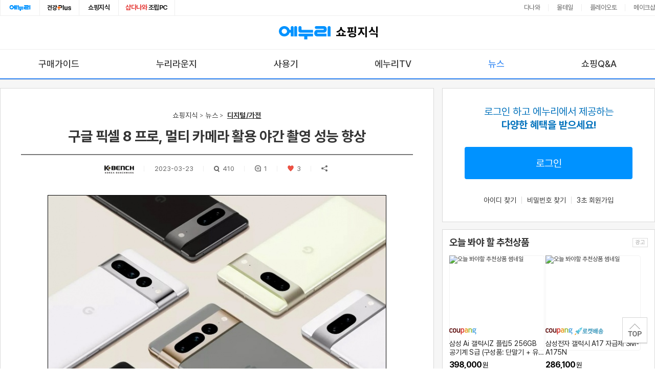

--- FILE ---
content_type: text/html;charset=UTF-8
request_url: https://www.enuri.com/knowcom/detail.jsp?kbno=2954011&bbsname=news
body_size: 22691
content:
<!doctype html> 
<html lang="ko">
<head>
<meta http-equiv="X-UA-Compatible" content="IE=edge" />
<meta charset="utf-8">
<title>구글 픽셀 8 프로, 멀티 카메라 활용 야간 촬영 성능 향상 - 에누리 쇼핑지식 뉴스</title>
<meta name="robots" content="index,follow" />
<meta name="viewport" content="width=device-width, initial-scale=1.0">
<meta name="title" content="구글 픽셀 8 프로, 멀티 카메라 활용 야간 촬영 성능 향상 - 에누리 쇼핑지식 뉴스">
<meta name="description" content="에누리 쇼핑 뉴스 - 구글이 차기 플래그십 스마트폰 '픽셀 8 프로' 모델에 멀티 카메라를 활용해 향상된 야간 촬영 성능을 제공할 계획이라고 외신이 나인투파이브구글을 인용해 21일(현지시간) 보도했">
<meta name="Keywords" content="에누리가격비교, 에누리TV, 뉴스, 구매가이드, 사용기, 리뷰, 자유게시판, 특가게시판, 유머, 체험단, 쇼핑Q&A, 누리GO">
<meta property="og:title" content="구글 픽셀 8 프로, 멀티 카메라 활용 야간 촬영 성능 향상 - 에누리 쇼핑지식 뉴스">
<meta property="og:description" content="에누리 쇼핑 뉴스 - 구글이 차기 플래그십 스마트폰 '픽셀 8 프로' 모델에 멀티 카메라를 활용해 향상된 야간 촬영 성능을 제공할 계획이라고 외신이 나인투파이브구글을 인용해 21일(현지시간) 보도했">
<meta property="og:image" content="https://img.enuri.info/images/sns_knowcom_basic2_0516.png">
<meta property="og:url" content="https://www.enuri.com/knowcom/detail.jsp?bbsname=news&kbno=2954011&cateno=">
<meta property="dable:item_id" content="2954011">
<meta property="dable:title" content="구글 픽셀 8 프로, 멀티 카메라 활용 야간 촬영 성능 향상"> 
<meta property="dable:image" content="https://storage.enuri.info/pic_upload/knowbox/rp/admin/2023/m1_2023323104823.jpg">
<meta property="dable:author" content="운영자">
<meta property="article:section" content="news">
<meta property="article:published_time" content="2023-03-23 10:49:19.0">
<link rel="canonical" href="https://www.enuri.com/knowcom/detail.jsp?kbno=2954011&bbsname=news"/>
<link rel="alternate" media="only screen and (max-width: 640px)" href="https://m.enuri.com/knowcom/detail.jsp?kbno=2954011&bbsname=news&cateno="/>
<link rel="shortcut icon" href="https://img.enuri.info/images/layout/favicon_enuri_knowcom.ico">
<script type="text/javascript">
	var cpcKeyword = "갤럭시폰";
	var agent = "pc_o";
	var bbsNm = "news";
</script>
<link rel="stylesheet" href="/css/slick.css" type="text/css">
<link rel="stylesheet" href="/css/knowcom/swiper.min.css" type="text/css">
<link rel="stylesheet" href="/css/knowcom/default.min.css?v=20250630" type="text/css">
<link rel="stylesheet" href="/css/knowcom/common.min.css?v=20251124" type="text/css">
<script type="text/javascript" src="/common/js/lib/jquery-1.9.1.min.js"></script>
<script type="text/javascript" src="/lsv2016/js/lib/jquery.lazyload.min.js"></script>
<script type="text/javascript" src="/js/classChange.js"></script>
<script type="text/javascript" src="/mobilefirst/js/lib/slick.min.js"></script>
<script type="text/javascript" src="/js/swiper.min.js"></script>
<script type="text/javascript" src="/js/flexibility.js"></script>
<script type="text/javascript" src="/knowcom/js/min/common.min.js?v=20251210"></script>
<link rel="stylesheet" href="/css/knowcom/view.min.css?v=20251124" type="text/css">
	<script type="text/javascript" src="/knowcom/js/min/right_wing.min.js?v=20250910"></script>
	<!-- Google tag (gtag.js) -->
<script async src="https://www.googletagmanager.com/gtag/js?id=G-G68WJJZZ6E"></script>
<script>
  window.dataLayer = window.dataLayer || [];
  function gtag(){dataLayer.push(arguments);}
  gtag('js', new Date());
  gtag('config', 'G-G68WJJZZ6E');
</script>
<script>
//Google Tag Manager 
(function(w,d,s,l,i){w[l]=w[l]||[];w[l].push({'gtm.start':
new Date().getTime(),event:'gtm.js'});var f=d.getElementsByTagName(s)[0],
j=d.createElement(s),dl=l!='dataLayer'?'&l='+l:'';j.async=true;j.src=
'https://www.googletagmanager.com/gtm.js?id='+i+dl;f.parentNode.insertBefore(j,f);
})(window,document,'script','dataLayer','GTM-KXJLQ9T');
// End Google Tag Manager 
</script>
<!-- Facebook Pixel Code -->
<script>
!function(f,b,e,v,n,t,s)
{if(f.fbq)return;n=f.fbq=function(){n.callMethod?
n.callMethod.apply(n,arguments):n.queue.push(arguments)};
if(!f._fbq)f._fbq=n;n.push=n;n.loaded=!0;n.version='2.0';
n.queue=[];t=b.createElement(e);t.async=!0;
t.src=v;s=b.getElementsByTagName(e)[0];
s.parentNode.insertBefore(t,s)}(window, document,'script',
'https://connect.facebook.net/en_US/fbevents.js');
fbq('init', '1448547908729774');
fbq('track', 'PageView');
</script>
<noscript><img height="1" width="1" style="display:none"
src="https://www.facebook.com/tr?id=1448547908729774&ev=PageView&noscript=1"
/></noscript>
<!-- End Facebook Pixel Code -->
<!-- Google tag (gtag.js) -->
<script async src="https://www.googletagmanager.com/gtag/js?id=G-FMR63PMJQ6"></script>
<script>
    window.dataLayer = window.dataLayer || [];
    function gtag(){dataLayer.push(arguments);}
    gtag('js', new Date());

    gtag('config', 'G-FMR63PMJQ6');
</script>

<!-- UXLOG 3.0 -->
<script type="text/javascript" src="/common/js/lib/jquery-ui.js"></script>
<script type="text/javascript" src="/common/js/lib/jquery.fileupload.js"></script>
<link rel="stylesheet" href="/css/knowcom/write_m.min.css?v=20250610" type="text/css">
<script type="text/javascript" src="/mobilefirst/js/lib/kakao.min.js"></script>
<script type="text/javascript" src="/js/clipboard.min.js"></script>
<script type="text/javascript">
	Kakao.init('5cad223fb57213402d8f90de1aa27301');
	var IMG_ENURI_COM = "https://img.enuri.info";
	var $replyCurTarget;
</script>
<script type="text/javascript" src="/wide/script/common/util.js?v=20260119"></script>
<script type="text/javascript" src="/knowcom/js/min/detail2.min.js?v=20250610"></script>
	<script type="text/javascript" src="/knowcom/js/min/detail.min.js?v=20250910"></script>
<script>
	// 상세비교로그 
	insertLog(35219);
	// 상세페이지 개별로그
	var bbsName = 'news';
	
	if(bbsName == "news"){
		insertLog(16533);
		insertLog_modelno(16533,2954011);
	}else if(bbsName == "guide"){
		insertLog(16538);
	}else if(bbsName == "review"){
		insertLog(16543);
	}else if(bbsName == "nuri"){
		insertLog(16547);
	}else if(bbsName == "enuritv"){
		insertLog(16552);
	}else if(bbsName == "qna"){
		insertLog(16643);
	}
	
	function fn_resize(obj){
		var osType = $("#osType").val();
		var windowsize = window.innerWidth;
		var sWidth = obj.naturalWidth;
		var sHeight = obj.naturalHeight;
		if(osType !="PC"){		
			if(sWidth > windowsize){
				obj.width = windowsize - 32;
				$(obj).css("height","100%");
				$(obj).css("width","100%");
			}
		}else{
			// PC
			if(sWidth > windowsize){
				obj.width = "814";
			}
		}
	}
</script>
</head>
<body class="pc_o">
	<div class="wrap" id="SubWrap">
		<h1 class="sr-only">에누리 가격비교 쇼핑지식</h1>
		<!-- header -->
		<!-- Google Tag Manager (noscript) -->
<noscript><iframe src="https://www.googletagmanager.com/ns.html?id=GTM-KXJLQ9T"
height="0" width="0" style="display:none;visibility:hidden"></iframe></noscript>
<!-- End Google Tag Manager (noscript) --><script>
(function(i,s,o,g,r,a,m){i['GoogleAnalyticsObject']=r;i[r]=i[r]||function(){
	(i[r].q=i[r].q||[]).push(arguments)},i[r].l=1*new Date();a=s.createElement(o),
	m=s.getElementsByTagName(o)[0];a.async=1;a.src=g;m.parentNode.insertBefore(a,m)
	})(window,document,'script','//www.google-analytics.com/analytics.js','ga');
	
		ga('create', 'UA-112391486-1', 'auto');
	</script>
<script type="text/javascript">
var isSnsMember = false;
var isCertifiedUser = false;
var ostype = "pc_o";
var today = 20260127;
</script>
<div id="nonbanking_site1" style="font-size:8pt;width:131px; height:211px; position:absolute;  top:45px; z-index:10003; display:none; overflow:hide; " onMouseOver="showNonbanking_site();"  onmouseout="hideNonbanking_site();"></div>
<script type="text/javascript" src="/common/js/function.js?v=20170624"></script>
<!-- 로그인레이어 -->
<div id="divLoginLayer" style="display:none;position:absolute;z-index:99997;"></div>

<script src="/login/Inc_LoginTop_2015.js?v=20200714"></script><!-- 로그인레이어 -->

<link rel="stylesheet" href="/css/com.simple.header.css?v=20250616" type="text/css">

<!-- FRONT-1480 쇼핑지식 GNB 변경-->
<div class="header-affiliate ty_wide">
    <div class="header-affiliate__inner cont__inner">
        <ul class="com_head__tab_fam">
            <li><a href="/" aria-label="에누리 홈으로 이동" class="link-enuri" onclick="insertLog(21008);" target="_blank">에누리홈</a></li>
            <li><a href="/healthy/index.jsp" aria-label="건강플러스 전문관으로 이동" class="link-health" onclick="insertLog(34584);" target="_blank">건강plus</a></li>
            <li><a href="/knowcom/index.jsp" aria-label="쇼핑지식으로 이동" onclick="insertLog(21013);">쇼핑지식</a></li>
            <li><a href="https://shop.danawa.com/main/?serviceId=enuri" onclick="insertLog(21010);" aria-label="조립PC로 이동"  target="_blank" rel="noopener nofollow"><em style="color:#e53b38">샵다나와</em> 조립PC</a></li>
        </ul>
        <ul class="affiliate__list">
            <li><a href="https://www.danawa.com/?_OC_=enuri&logger_kw=enuri&utm_source=enuri&utm_medium=gnb&utm_campaign=cowave" target="_blank" onclick="insertLog(30132);" title="클릭시 새창으로 연결됩니다.">다나와</a></li>
            <li><a href="https://post.malltail.com/?utm_source=onsite&utm_medium=top_gnb&utm_campaign=enuri" target="_blank" onclick="insertLog(30133);" title="클릭시 새창으로 연결됩니다.">몰테일</a></li>
            <li><a href="https://www.plto.com/?utm_source=enuri&utm_medium=referral&utm_campaign=home&utm_content=top_gnb" onclick="insertLog(30134);" target="_blank" title="클릭시 새창으로 연결됩니다.">플레이오토</a></li>
            <li><a href="https://www.makeshop.co.kr/?utm_source=onsite&utm_medium=top_gnb&utm_campaign=enuri" target="_blank" onclick="insertLog(30135);" title="클릭시 새창으로 연결됩니다.">메이크샵</a></li>
        </ul>
    </div>
</div>
<!-- // -->	
<li style="display:none;"><iframe id="frmMainLogin" name="frmMainLogin" src="about:blank" frameborder="0" style="width: 100px; height: 20px; overflow: hidden; margin-top: 5px;" scrolling="no" onload="this.style.display=''"></iframe></li>

<div class="header">
		<div class="enuribi border-box">
			<a href="/Index.jsp?freetoken=main" class="visible-sm enuri-logo" aria-label="에누리 가격비교 홈으로 이동">EnuriHome</a>
			<a href="/knowcom/index.jsp" onclick="insertLog(21015)" aria-label="에누리 가격비교 쇼핑지식 홈으로 이동" class="knowcom-logo">쇼핑지식</a>
			<button class="mymenu visible-sm" onclick="CmdRightLogin_m('2')" aria-label="my쇼핑지식으로 이동">MY</button>
		</div>
		<!-- gnb_area --> 
		<div id="topFix" class="gnb_area hidden-sm">
			<div class="fade prev"></div>
			<div class="fade next"></div>
			<div class="gnb_inner">
				<ul class="">
		<li id ="slide1" class=""><a href="/knowcom/guide.jsp" onclick="insertLog(21018);">구매가이드</a></li>
					<li id ="slide3" class=""><a href="/knowcom/board.jsp?bbsname=nuri" onclick="insertLog(34251);gtag('event', 'gnb', {'event_category': 'shoppingknow', 'event_label': 'tab_nurilounge'});">누리라운지</a></li>
					<li id ="slide2" class=""><a href="/knowcom/board.jsp?bbsname=review" onclick="insertLog(21019);">사용기</a></li>
					<li id ="slide4" class=""><a href="/knowcom/enuritv.jsp?bbsname=enuritv" onclick="insertLog(21021);">에누리TV</a></li>
					<li id ="slide0" class=" on"><a href="/knowcom/news.jsp" onclick="insertLog(21017);">뉴스</a></li>
					<li id ="slide7" class=""><a href="/knowcom/qna.jsp" onclick="insertLog(21024);">쇼핑Q&A</a></li>
				</ul>
			</div>
			<div class="swiper-scrollbar"></div>
			<script>
			var regExp = "";
			var gnbClass = "";

			
				gnbClass = "topFix";
			
				// gnb 플로팅
				$(function(){
				   var menupos = $("#"+gnbClass).offset().top;
				   $(window).scroll(function(){
						if($(window).scrollTop() >= menupos) {
							$("#"+gnbClass).css("position","fixed");
							$("#"+gnbClass).css("top","0");
							} else {
							$("#"+gnbClass).css("position","absolute");
							$("#"+gnbClass).css("top","");
						}
				   });
				});	
			</script>
		</div>
		<!-- //gnb_area -->
	</div>
	<!-- //header --><!-- //header -->
		<input id="sUserid" name="sUserid" type="hidden" value="">
		<input id="curbbsname" type="hidden" value="news">
		<input id="curcateno" type="hidden" value="">
		<input id="curkbno" type="hidden" value="2954011">
		<input id="curktwno" type="hidden" value="0">
		<input id="curreplypage" type="hidden" value="1">
		<input id="curidx" name="idx" type="hidden" value="0">
		<input id="curnotice" type="hidden" value="">
		<input id="curcate" type="hidden" value="1">
		<input id="osType" type="hidden" value="PC">
		<input id="curfaqtype" type="hidden" value="0">
		<input id="curfaqseq" type="hidden" value="0">
		<input id="curpage" type="hidden" value="1">
		<input id="strMobile" type="hidden" value="">
		<!-- container -->
		<div class="container" id="container">
			<div class="section">
				<!-- contents -->
				<div class="contents is-awaiting">
					<!-- column_left -->
					<div class="column_left"> 
						<!-- 기사 CONTAINER -->
						<div class="grid_box view_container">
							<!-- 헤드라인 -->
							<div class="v_head">
								<ul class="page_breadcrumb hidden-sm">
									<li><a href="/knowcom/index.jsp">쇼핑지식</a></li>
									<li><a href="/knowcom/news.jsp?bbsname=news">뉴스</a></li>
									<li>	
										<a href="/knowcom/news.jsp?bbsname=news&cateno=1" class="current">디지털/가전</a>
										</li>
									</ul>
								<h2 class="news_tit">구글 픽셀 8 프로, 멀티 카메라 활용 야간 촬영 성능 향상</h2>
								<ul class="news_info">
									<li>
											<p class="uname">
												<img src="https://storage.enuri.info/pic_upload/knowbox/news_source/2018011004.png" alt="매일경제 로고" class="imgs" />
											</p>
											<div class="btnlay nopc">
												<button type="button" class="btn" onclick="funcBlock(2954011);">해당글 차단하기</button>
												<button type="button" class="btn" onclick="singoLayer(2954011);">작성자 신고하기</button>
											</div>
										</li>
									<li><p class="date">2023-03-23</p></li>
									<li><p class="vnum"><i>조회 : </i><em>410</em></p></li>
									<li><p class="reply"><i>댓글 : </i>1</p></li>
									<li><p class="like"><i>추천 : </i>3</p></li>
									
									<li><p class="share"><i>공유</i></p></li>
									</ul>
							</div>
							<form method='post' id='frmview' target='iframeDel'>
								<input type='hidden' id='kb_no' name='kbno' value="2954011">
								<input type='hidden' id='sType' name='sType'>
								<input type='hidden' id='kkcode' name='kkcode' value="05">
								<input id="bbsname" type="hidden" name='bbsname' value="news">
								<input id="ireplyKbno" name="ireplyKbno" type="hidden" value="0">
								<input id="curfaqtype"  name="faqtype" type="hidden" value="0">
								<input id="curfaqseq" name="faqseq" type="hidden" value="0">
								<div id="boardDelLayer" class="smallbox boarddel">
									<h5>
										비밀번호 입력 <a href="javascript:///" class="btnclose" onclick="onoff('boardDelLayer'); return false;">닫기</a>
									</h5>
									<div class="inner">
										<p class="pw">비밀번호를 입력하세요</p>
										<p class="pw ag" style="display: none;" id="pw_mag">정확한 비밀번호를 입력하세요</p>
										<!-- 잘못 입력시 p class="pw ag" 추가 -->
										<p id="pw_dialog">
											<input type="password" id="txt_pass" name="txt_pass" onkeyup="if(event.keyCode == 13) {fn_delFlag();return false;}"><a class="btn_bu" onclick="fn_delFlag(); ">확인</a>
										</p>
									</div>
								</div>
							</form>
							<!-- //헤드라인 -->

							<!-- 컨텐츠 -->
							<div class="b_content news_board is-awaiting">
								<!-- 기사내용 -->
								<div class="v_article jodit-context"  itemprop="articleBody">

									<!-- 리뷰상품 = 리뷰게시판 노출 -->
									<div class="v_review_prod" style="display: none;"></div>
									<!-- //리뷰상품 = 리뷰게시판 노출 -->

									<!-- 기사상단배너 = 누리게시판 노출 -->
									<div class="v_top_banner" style="display: none;"></div>
									<!-- //기사상단배너 = 누리게시판 노출 -->

									<!-- URL 목록 = 특가게시판 노출 -->
									<ul class="v_url_list" style="display: none;">
									</ul>
									<!-- //URL 목록 = 특가게시판 노출 -->

									<p><p align="center" style="padding: 0px; font-family: NanumBarunGothic; font-size: 15px;"><a style="padding: 0px; font-family: NanumBarunGothic, AppleSDGothicNeo-Regular, sans-serif;"><font color="#000000"><img src="https://images.kbench.com/kbench/article/2023_03/k242158p1n1-s.jpg" aheight="446.88477951636" awidth="660" border="0" name="15.jpg" style="padding: 0px; border: 1px solid rgb(0, 0, 0) !important;"></font></a></p><p align="center" style="padding: 0px; font-family: NanumBarunGothic; font-size: 15px;"><a style="padding: 0px; font-family: NanumBarunGothic, AppleSDGothicNeo-Regular, sans-serif;"><font color="#000000"><br></font></a></p><p align="justify" style="padding: 0px; font-family: NanumBarunGothic; font-size: 15px;"><font color="#000000">구글이 차기 플래그십 스마트폰 '픽셀 8 프로' 모델에 멀티 카메라를 활용해 향상된 야간 촬영 성능을 제공할 계획이라고 외신이 나인투파이브구글을 인용해&nbsp;21일(현지시간) 보도했다.</font></p><p align="justify" style="padding: 0px; font-family: NanumBarunGothic; font-size: 15px;"><font color="#000000"><br></font></p><p align="justify" style="padding: 0px; font-family: NanumBarunGothic; font-size: 15px;"><font color="#000000">구글은 작년에 출시된 픽셀 7 프로 모델에 향상된 슈퍼 레스 줌(Super Res Zoom)을 선보였다. 이 기능은 확대할 경우 메인 센서와 망원 카메라의 이미지를 합성해 더 선명하고 디테일한 이미지를 출력한다.</font></p><p align="justify" style="padding: 0px; font-family: NanumBarunGothic; font-size: 15px;"><font color="#000000"><br></font></p><p align="justify" style="padding: 0px; font-family: NanumBarunGothic; font-size: 15px;"><font color="#000000">지난 주말 플레이 스토어에 출시된 구글 카메라 앱(버전 8.8) 코드를 분석한 결과 픽셀 8 프로에 제공될 것으로 예상되는 "멀티 카메라 초고해상도 줌" 기능이 ▲호크(Hawk) ▲퓨전줌(FusionZoom)으로 언급된 것으로 발견했다.</font></p><p align="justify" style="padding: 0px; font-family: NanumBarunGothic; font-size: 15px;"><font color="#000000"><br></font></p><p align="justify" style="padding: 0px; font-family: NanumBarunGothic; font-size: 15px;"><font color="#000000">픽셀 7 프로 모델에서 지원하는 슈퍼 레스 줌 기능은 밝은 조명에서만 작동하지만, 구글은 픽셀 8 프로 모델에서 이 기능을 나이트 사이트(Night Sight) 기능으로 확장할 것으로 알려졌다.</font></p><p align="justify" style="padding: 0px; font-family: NanumBarunGothic; font-size: 15px;"><font color="#000000"><br></font></p><p align="justify" style="padding: 0px; font-family: NanumBarunGothic; font-size: 15px;"><font color="#000000">구글은 오는 5월 10일 '구글 I/O' 컨퍼런스를 개최한다. 이번 컨퍼런스에서는 폴더블 스마트폰 ▲픽셀 폴드 중급 스마트폰 ▲픽셀 7a 공개가 유력하다. 차기 픽셀 8 시리즈는 올 가을 열리는 메이드 바이 구글(Made by Google) 하드웨어 이벤트에서 공개될 것으로 예상된다.</font></p><p align="justify" style="padding: 0px; font-family: NanumBarunGothic; font-size: 15px;"><font color="#000000"><br></font></p><p align="justify" style="padding: 0px; font-family: NanumBarunGothic; font-size: 15px;"><font color="#000000"><br></font></p><p align="justify" style="padding: 0px; font-family: NanumBarunGothic; font-size: 15px;"><font color="#000000"><br></font></p><p align="justify" style="padding: 0px;"><font face="NanumBarunGothic" color="#000000"><span style="font-size: 15px;">케이벤치 기자 / pr@kbench.com</span></font></p><p align="justify" style="padding: 0px;"><font face="NanumBarunGothic" color="#000000"><span style="font-size: 15px;"><br></span></font></p><p align="justify" style="padding: 0px;"><font color="#777777" face="NanumBarunGothic"><span style="font-size: 15px;"><br></span></font></p><br></p>
									</div>
								<!-- 기사내용 -->
								<!-- 관련상품 -->
								<!-- //관련상품 -->

								<!-- 20190702 : SR#34676 연관구매가이드 리스트 추가 -->
							<!-- 연관가이드 PC 슬라이드형태 -->
							<!-- // 20190702 : SR#34676 연관구매가이드 리스트 추가 -->

							<!-- doc/143345 : 240418 : 상품 영역 추가 -->
							<div class="related-goods visible-sm">
								<div class="inner_zone">
									<div class="headzone">
										<h3 class="title"><!-- 지금 급락한 인기상품/이 글에 소개된 제품들 --></h3>
										<!-- <a href="javascript:///" class="btn_more">인기상품 더보기</a> -->
									</div>
									<div class="related-goods__list">
										<ul class="relGoodsList"></ul>
									</div>
								</div> 
							</div>

							<script>
var strMobile = '';
$(document).ready(function() {
	var bbsName = $('#curbbsname').val();
	var cateno = $('#curcateno').val();
	var route = "pc_o";
	var kbno = $("#curkbno").val() !== undefined ? $("#curkbno").val() : 0;
	
	if(bbsName=="enuritv" || bbsName=="nurigo"){
		cateno = '0'
	}
	
	// common.js 에 있는 get_Cpc_Ads_Keyword 함수가 실행 된 후에 powerLink 함수 실행
	get_Cpc_Ads_Keyword(bbsName, cateno, "L", kbno).then(function (keyword){ 
		if(keyword.length > 0 && keyword != ""){
			powerLink(keyword, route);
		}
	});
});

function powerLink(keyword, route){
	var linkArray = keyword.split(',');
	
	if(route == "mobile"){ // 접속 기기가 모바일인가
		if(strMobile == '_APP'){ // 모바일 앱/웹 구분
			route = 'mo';
		}else{
			route = 'mw';			
		}
	}else{
		route = 'pc';
	}
	// 많은 키워들 중 하나를 랜덤으로 택해서 view에 보여 줘야 하므로 키워드 수만큼 랜덤 value 생성
	var randVal = Math.floor(Math.random() * linkArray.length);
	var keyParam = encodeURIComponent(linkArray[randVal]); //iE 용 인코딩
	 
	$.ajax({
		url : "/lsv2016/ajax/connectApiPowerlink.jsp?type=CONTENT&keyword=" + keyParam + "&device="+route,
		dataType : "json",
		success : function(data){
			// 모바일 일시 4개만 보여주고 pc일 시 6개 보여줌
			var linkCount = route == "mo" ? 4 : 6; 
			var linkHtml = "";
			
			// 파워링크 마크업
			$.each(data.ads, function(j,v){ 
				if(j < linkCount){
					linkHtml += "<li>";
					linkHtml += "    <a href='"+ v.clickUrl +"' target='_blank' rel='sponsored'>";
					if(v.hasOwnProperty('imageExtension')){
						linkHtml += "    <span class='ad_thumb'><img src='"+ v.imageExtension.imageUrl +"' alt='"+ v.headline +"'></span>";
					}
					linkHtml += "		 <span class='ad_info'>";
					linkHtml += "            <span class='ad_info_nm'>"+ v.headline;
					if(v.naverPayIconType == 1){
						linkHtml += "            <i class='ico_npay'>네이버페이</i>";
					}else if(v.naverPayIconType == 2){
						linkHtml += "            <i class='ico_npay plus'>네이버페이 플러스</i>";
					}
					linkHtml += "            </span>";
					linkHtml += "            <span class='ad_info_url'>"+ v.displayUrl +"</span>";
					linkHtml += "            <span class='ad_info_txt'>"+ v.description+"</span>";
					linkHtml += "        </span>";
					linkHtml += "    </a>";								
					linkHtml += "</li>";
				} else{
					return false;
				}
			});
			$('#naver_power_link').append(linkHtml);
			if(data.ads != null && data.ads.length > 0) $('#detail_powerlink').show();
		}, 
		complete : function(){
			var $adPwl = $(".ad_powerlink");
			// 모바일 모드에서만 실행
			if(route == 'mw' || route == 'mo'){ 
				$adPwl.addClass("mobile");
			}
		}
	});
}

</script>
<!-- 200102 SR#37608 파워링크 추가-->
<div class="comm_ad ad_powerlink" id="detail_powerlink" style="display:none;">
	<div class="comm_ad_tit">
		<em>파워링크</em>
	</div>
	<div class="comm_ad_list ad_link">
		<ul id="naver_power_link">
		
		</ul>
	</div>
</div>
<!-- // 파워링크-->		
<!-- 기사추천/공유/신고 -->
								<div class="news_utility">
									<div class="btn_group btn_group-left">
									<button type="button" class="btn_like on" id="btnLike" onclick="setLike('PC','2954011');"><span class="r_num">3</span></button>
									<button type="button" class="btn_reply"><span>댓글</span></button>
									</div>
									<div class="btn_group btn_group-right">
										<button type="button" class="btn_share btn share" !onclick="$('.com__share_wrap').fadeIn(150); return false;"><span>공유</span></button>
										<div type="button" class="btn_declare" >
												<span>신고</span>
												<div class="btnlay">
													<button type="button" class="btn" onclick="singoLayer(2954011);">게시글 신고하기</button>
													<button type="button" class="btn" onclick="singoLayer(2954011);">작성자 신고하기</button>
												</div>
											</div>
											<button type="button" class="btn_list"  onclick="location.href='/knowcom/news.jsp?bbsname=news&cateno=&page=1'"><span>목록</span></button>
									</div>
								</div>
								<!-- //기사추천/공유/신고 -->
								<!-- 다음글/이전글 -->
								<div class="news_pager" style="display: none;">
									<ul>
										<li class="prev" id="li_prev"></li>
										<!-- 	<li class="bin hidden-sm"><i class="stripe_pc ico toggle"></i></li> -->
										<li class="next" id="li_next"></li>
									</ul>

								</div>
								<!-- //다음글/이전글 -->

								<!-- 다른글/인기게시글 = 특가게시판 노출 -->
								<div class="other_article">
								<div id="po_article" class="oa_box">
										<div class="tit"><span class="name">뉴스</span>
											인기 게시글
										</div>
										<ul class="a_list">
										</ul>
									</div>
								<div class="oa_box">
										<div class="ad_shopping_area" id="cpcCoupang" style="display:none"><!-- 썸네일 있을 때 : "inc_img" -->
											<div class="tit"><em>오늘 봐야 할 추천상품</em><span class="sr-only">광고</span></div>
											<div class="ad_shopping_area_wrap">
												<ul>
												</ul>
											</div>
										</div>
									</div>
								</div>
								<!-- //다른글/인기게시글 = 특가게시판 노출  -->
								<div class="video_box vb1">
									<div class="video_head"></div>
									<!-- tv_hit_list -->

									<div class="tv_hit_list">
										<ul>
										</ul>
									</div>
									<!-- tv_hit_list -->
								</div>
								<!-- //video_box vb1 -->

								<!-- video_box vb2 -->
								<div class="video_box vb2">
									<div class="video_head"></div>
									<!-- tv_hit_list -->
									<div class="tv_hit_list">
										<ul>

										</ul>
									</div>
									<!-- tv_hit_list -->
								</div>

								<!-- 댓글 영역 -->
								<div class="reply_area reply_v2" id="reply_area">
									<!-- 댓글 이미지 -->
									<form id="form_img" method="post" enctype="multipart/form-data" style="display: none;" onsubmit="return false;">
										<input type="file" id="file_img_url" name="file_img_url" accept="image/*" />
									</form>

									<!-- 댓글 작성 -->
									<div class="write_reply">
										<div class="tit">전체 댓글
											<span class="reply_count"></span>
										</div>

										<div class="writing">
										<div class="txt_area">
												<textarea rows="4" cols="50" maxlength="1000" id="replyContents" name="" placeholder="의견을 남기시려면 로그인이 필요합니다." onclick="replyClick();vOnoff=true;" onblur="vOnoff=false;"></textarea>
												<p class="curr"><span id="word_num">0</span>/1,000</p>
											</div>
											<div class="write_tools">
                                            <span class="loader-img"></span>
                                            <div class="img_area">
												<!-- 비밀댓글 버튼 추가, 선택시 .checked -->
                                            	<button class="btn_load_img" onclick="addReplyImg(event);"><span class="txt_btn">이미지 첨부</span></button>

                                                <!-- 이미지 정보 표시 영역 -->
                                                <span class="box_info_img" style="display:none">
                                                    <span class="txt_info" style="display:none">
                                                    	<span class="reply_img_url"></span>
                                                    	<input type="hidden" class="reply_img_url_path" />
                                                        <span class="btn__delete" onclick="removeReplyImg($(this));">삭제</span>
                                                    </span>
                                                </span>
                                            </div>
                                            <a class="btn_register" id="replyInsert" href="javascript:;" onclick="setReply('', 2954011,0,'insert','news',$(this),2954011,0,0);">등록</a>
											</div>
										</div>
									</div>
									<!-- //댓글 작성 -->

									<!-- 댓글 정렬 방법 -->
									<div class="sort_opt_reply">
										<ul>
											<li class="btn_orderby on" id="ASC">등록순</li>
											<li class="btn_orderby" id="DESC">최신순</li>
										</ul>
										</div>
									<!-- //댓글 정렬 방법 -->

									<!-- 댓글 뷰 -->
									<div class="view_reply">
										<ul class="list">

										</ul>
									</div>
									<!-- 댓글 뷰 -->

									<!-- PC용 페이징 -->
									<div class="pagingpc_area hidden-sm">
										<ul class="paging">
										</ul>
									</div>
									<!-- //PC용 페이징 -->

									<!-- 모바일용 페이징 -->
									<div class="pagingmb_area visible-sm">
									</div>
									<!-- //모바일용 페이징 -->

								</div>
								<!-- //댓글 영역 -->
								</div>
							<!-- //컨텐츠 -->
						</div>
						<!-- //기사 CONTAINER -->
						
						<script type="text/javascript" src="/enuripc/js/bluebird.min.js"></script>
<script type="text/javascript">
var strMobile = '';

$(document).ready(function() {
	var route = "pc_o";
	var bbsName = $('#curbbsname').val();
	var cateno = $('#curcateno').val();
	var kbno = $("#curkbno").val() !== undefined ? $("#curkbno").val() : 0;
	
	if(bbsName=="enuritv" || bbsName == "nurigo"){
		cateno = '0'
	}
	
	// common.js 에 있는 get_Cpc_Ads_Keyword 함수가 실행 된 후에 powerShoping 함수 실행
	get_Cpc_Ads_Keyword(bbsName, cateno, "S", kbno).then(function (keyword){ 
		if(keyword.length > 0 && keyword != ""){
			powerShoping(keyword, route);
		}
	});
});

function powerShoping(keyword, route){
	var shopingArray = keyword.split(',');
	
	if(route == 'mobile'){ 
		if(strMobile == '_APP'){
			route = 'mo';
		}else{
			route = 'mw';			
		}
 	} else {
		route = 'pc';
	}
	
	// 많은 키워드 중 하나를 랜덤으로 택해서 view에 보여 줘야 하므로 키워드 수만큼 랜덤 value 생성
	var randVal = Math.floor(Math.random()*(shopingArray.length)); 
	// iE 용 인코딩
	var keyParam = encodeURIComponent(shopingArray[randVal]); 
	
	const cpcCoupangMaxCount = 5;
	const cpcCoupangMinCount = 5;
	$.ajax({
		url:'/wide/api/ad/cpcPowerShopping.jsp?type=CONTENT&min=' + cpcCoupangMinCount + '&max=' + cpcCoupangMaxCount + '&keyword=' + keyParam + '&device=' + route,
		// url:"/lsv2016/ajax/connectApiNaverShop.jsp?type=CONTENT&keyword="+ keyParam +"&device="+route,
		dataType:"json",
		success:function(data){
			let shopingHtml = "";
			if(data?.data?.list.length > 0) {

				const mobileMargin = "style='margin-right: 10px;'";
				$.each(data.data.list, function(i,v){ 
					// 쇼핑몰 영역 (몰 명 + 페이타입)
						let shopName = v.mallName;
						if(v.payType == 1) {
							shopName = "<em class=\"ad_type_npay\">" + v.mallName + "</em>";
						} else if(v.payType == 2) {
							shopName = "<em class=\"ad_type_npay_plus\">" + v.mallName + "</em>";
						}

						// 배송영역
						let deliveryText = '';
						if(v.deliveryPriceType != '' || v.deliveryPrice > 0) {
							const deliveryPriceText = v.deliveryPrice > 0 ? v.deliveryPrice.toLocaleString() + '원' : '';
							deliveryText = v.deliveryPriceType + ' ' + deliveryPriceText;
						}

						shopingHtml += "<li class='swiper-slide '" + (route == 'mo' ? mobileMargin : '') + ">";
						shopingHtml += "	<a href='"+ v.url +"' target='_blank' rel='sponsored'>";
						shopingHtml += "		<span class='ad_thumb'><img src='" + v.imgUrl + "' alt='"+ v.name +"'></span>";
						shopingHtml += "		<div class='ad_info_shop'>";
						shopingHtml += shopName;
						shopingHtml += "		</div>";
						shopingHtml += "		<div class='ad_info'>";
						shopingHtml += "			<span class='ad_info_nm'>"+ v.name +"</span>";
						shopingHtml += "			<span class='ad_info_price'>";
						shopingHtml += "				<em>"+v.price.toLocaleString()+"</em>원";
						shopingHtml += "			</span>";
						shopingHtml += "		</div>";
						shopingHtml += "		<div class='ad_info_delivery'>";
						if(deliveryText != '') {
							shopingHtml += "		<span class='delivery-fee'>"+ deliveryText +"</span>";
						}
						if(v.deliveryOption != ""){
							shopingHtml += "		<span class='installation-fee'>"+ v.deliveryOption +"</span>";
						}
						shopingHtml += "		</div>";
						shopingHtml += "	</a>";
						shopingHtml += "</li>";
				});

				$('#naver_power_shoping').append(shopingHtml);
				$("#detail_powershopping").show();
			}
		},
		complete: function(){
			var $ad = $(".ad_powershopping");
			
			// 모바일 모드에서만 실행
			if ( route == 'mw' || route == 'mo'  ){ 
				$ad.addClass("mobile").find(".comm_ad_list").addClass("swiper-container");
				var mySwiper = new Swiper('.ad_powershopping .swiper-container', {
					scrollbar: '.ad_powershopping .swiper-scrollbar',
					scrollbarHide: false,
					slidesPerView: 'auto',
					centeredSlides: false,
					spaceBetween: 16,
					grabCursor: true
				});
			}
		}
	});
}

</script>

<!-- 200102 SR#37608 네이버 파워쇼핑 추가 -->
<div class="comm_ad ad_powershopping" id="detail_powershopping" style="display:none;" >
	<div class="comm_ad_tit">
		<em>이런 상품 어때요?</em>
		<span class="sr-only">광고</span>
	</div>
	<div class="comm_ad_list ad_goods">
		<ul id="naver_power_shoping" class="swiper-wrapper">
			<!-- 광고 상품 1개  x 5 반복 -->
			<!-- // -->
		</ul>
		<div class="swiper-scrollbar"></div>
	</div>							
</div>
<!-- // 네이버 파워쇼핑 추가 -->					
<!-- 180222 게시판 리스트 노출 pc용 추가 -->
						<div class="grid_box otherbd_box hidden-sm" style="margin-top: 20px;">
							<h2 class="tit"><b>디지털/가전 뉴스</b> 다른 글</h2>
							<!-- review_list -->
							<ul class="review_list">
							</ul>
							<!-- //review_list -->
						</div>
						<!-- //180222 게시판 리스트 노출 pc용 추가 -->


						<!-- 180222 게시판 리스트 노출 mobile용 추가 -->
						<div class="otherbd_box visible-sm" id = "m_otherbd_box" style="margin-top:10px;">
							<h2 class="tit"><b>디지털/가전 뉴스</b>의 다른 글</h2>
							<div class="case_inner">
								<!-- story_list -->
								<ul class="story_list">
								</ul>
								<!-- //story_list -->
							</div>
						</div>
						<!-- //180222 게시판 리스트 노출 mobile용 추가 -->
					</div>
					<!-- //column_left -->

					<!-- column_right 중간사이즈PC용 우측윙 -->
				<div class="column_right visible-md">
					<!-- memb_area ty_logout -->
					<div class="grid_box memb_area ty_logout">
						<div class="memb_inner">
							<p class="exp">로그인 하고<br /><b>다양한 혜택을 받으세요!</b></p>
							<a href="/member/login/login.jsp?rtnUrl=https%3A%2F%2Fwww.enuri.com%2Fknowcom%2Findex.jsp&cmdtype=" class="btn_login">로그인</a>
							<ul class="logout-menu">
								<li><a href="/member/login/find_id_pw.jsp?tab=id" onclick="fnGoMemberOnKnowbox(1);">아이디 찾기</a></li>
								<li><a href="/member/login/find_id_pw.jsp?tab=pw" onclick="fnGoMemberOnKnowbox(2);">비밀번호 찾기</a></li>
								<li><a href="/member/join/join.jsp" onclick="fnGoMemberOnKnowbox(3);">3초 회원가입</a></li>
							</ul>
						</div>
					</div>
					<!-- //memb_area -->
					</div>
				<!-- column_right -->

				<!-- column_right 큰사이즈PC용 우측윙 -->
				<div class="column_right visible-lg">
					<h2 class="sr-only">쇼핑지식 인기글</h2>
					<!-- memb_area ty_logout -->
					<div class="grid_box memb_area ty_logout" >
						<div class="memb_inner">
							<p class="exp">로그인 하고 에누리에서 제공하는<br /><b>다양한 혜택을 받으세요!</b></p>
							<a href="/member/login/login.jsp?rtnUrl=https%3A%2F%2Fwww.enuri.com%2Fknowcom%2Findex.jsp&cmdtype=" class="btn_login">로그인</a>
							<ul class="logout-menu">
								<li><a href="/member/login/find_id_pw.jsp?tab=id" onclick="fnGoMemberOnKnowbox(1);">아이디 찾기</a></li>
								<li><a href="/member/login/find_id_pw.jsp?tab=pw" onclick="fnGoMemberOnKnowbox(2);">비밀번호 찾기</a></li>
								<li><a href="/member/join/join.jsp" onclick="fnGoMemberOnKnowbox(3);">3초 회원가입</a></li>
							</ul>
						</div>
					</div>
					<!-- //memb_area -->
					<!-- doc/143345 : 240418 : 상품 영역 추가 -->
					<div class="grid_box related-goods is-awaiting">
						<div class="inner_zone">
							<div class="headzone">
								<h3 class="title"> 
									<!-- 지금 급락한 인기상품/이 글에 소개된 제품들 -->
								</h3>
								<!-- <a href="javascript:///" class="btn_more">인기상품 더보기</a> -->
							</div>
							<div class="related-goods__list">
								<ul class="relGoodsList"></ul>
							</div>
						</div> 
					</div>
					<!-- //  -->
					
					<div class="grid_box addshopping_conts--gallery is-awaiting" id="cpcCoupangRwTop" style="display:none">
						<!-- inner_zone -->
						<div class="inner_zone">
							<div class="headzone">
								<div class="title">
									오늘 봐야 할 추천상품
									<span class="sr-only">광고</span>
								</div>
							</div>
							<!-- peest_list -->
							<div class="peest_list">
								<ul class="cw_board">
								</ul>
							</div>
							<!-- //peest_list -->
						</div>
						<!-- //inner_zone -->
					</div>

					<!-- banner_rightsm 안씀 -->
					<!-- <div class="banner_rightsm st2" id="list_right_banner"></div>  -->
					<!-- //banner_rightsm -->

					<!-- video_cons -->
					<div class="grid_box video_cons is-awaiting" >
						<!-- inner_zone -->
						<div class="inner_zone">
							<div class="headzone">
								<h3 class="title">에누리TV</h3>
								<a href="/knowcom/enuritv.jsp" class="btn_more">더보기</a>
							</div>
							<!-- peest_list -->
							<div class="peest_list">
								<ul>
								</ul>
							</div>
							<!-- //peest_list -->
						</div>
						<!-- //inner_zone -->
					</div>
					<!-- //video_cons -->

					<!-- nuribd_conts -->
					<div class="grid_box nuribd_conts--thumb is-awaiting">
						<!-- inner_zone -->
						<div class="inner_zone">
							<div class="headzone">
								<h3 class="title">커뮤니티 인기글</h3>
								<a href="/knowcom/board.jsp?bbsname=nuri" class="btn_more">더보기</a>
							</div>
							<div class="peest_list">
								<ul class="cw_board">
								</ul>
							</div>
						</div>
						<!-- //inner_zone -->
					</div>
					<!-- //nuribd_conts--thumb -->

					<!-- mostview_cons -->
					<div class="grid_box mostview_cons is-awaiting" id="right_news" style="display:none;">
						<!-- inner_zone -->
						<div class="inner_zone">
							<div class="headzone">
								<h3 class="title">많이 본 뉴스</h3>
								<a href="/knowcom/news.jsp" class="btn_more">더보기</a>
							</div>
							<!-- peest_list -->
							<div class="peest_list">
								<ul class="picmost">
								</ul>
								<ul class="sprtxt_list">
								</ul>
							</div>
							<!-- //peest_list -->

						</div>
						<!-- //inner_zone -->
					</div>
					<!-- //mostview_cons -->

					<!-- mostview_cons -->
					<div class="grid_box mostview_cons is-awaiting" id="right_guide" >
						<!-- inner_zone -->
						<div class="inner_zone">
							<div class="headzone">
								<h3 class="title">BEST 구매가이드</h3>
								<a href="/knowcom/guide.jsp" class="btn_more">더보기</a>
							</div>
							<!-- peest_list -->
							<div class="peest_list">
								<ul class="picmost">
								</ul>
								<ul class="sprtxt_list">
								</ul>
							</div>
							<!-- //peest_list -->

						</div>
						<!-- //inner_zone -->
					</div>
					<!-- //mostview_cons -->

					<!-- review_conts -->
					<div class="grid_box review_conts" style="display:none;">
						<!-- inner_zone -->
						<div class="inner_zone">
							<div class="headzone">
								<h3 class="title">체험단 BEST리뷰</h3>
								<a href="/knowcom/exp.jsp?type=bbs" class="btn_more">더보기</a>
							</div>
							<!-- peest_list -->
							<div class="peest_list">
								<ul>

								</ul>
							</div>
							<!-- //peest_list -->
						</div>
						<!-- //inner_zone -->
					</div>
					<!-- //review_conts -->

					<!-- review_conts -->
					<div class="grid_box review_conts user is-awaiting" id="right_review" >
						<!-- inner_zone -->
						<div class="inner_zone">
							<div class="headzone">
								<h3 class="title">사용자 리뷰</h3>
								<a href="/knowcom/board.jsp?bbsname=review" class="btn_more">더보기</a>
							</div>
							<!-- peest_list -->
							<div class="peest_list">
								<ul>

								</ul>
							</div>
							<!-- //peest_list -->
						</div>
						<!-- //inner_zone -->
					</div>
					<!-- //review_conts -->

					<div class="grid_box todaypic_cons is-awaiting">
						<!-- inner_zone -->
						<div class="inner_zone">
							<div class="headzone">
								<h3 class="title">투데이 HOT CLIP</h3>
								<a href="/knowcom/news.jsp?cateno=5" class="btn_more">더보기</a>
							</div>
							<!-- peest_list -->
							<div class="peest_list" >
								<ul class="tpdaylist"></ul>
							</div>
							<!-- //peest_list -->
						</div>
						<!-- //inner_zone -->
					</div>

 
					<div class="grid_box addshopping_conts--list" id="cpcCoupangRwBottom" style="display:none">
						<!-- inner_zone -->
						<div class="inner_zone">
							<div class="headzone">
								<div class="title">오늘 봐야 할 추천상품</div>
							</div>
							<!-- peest_list -->
							<div class="peest_list">
								<ul class="cw_board">
								</ul>
							</div>
							<!-- //peest_list -->
						</div>
						<!-- //inner_zone -->
					</div>
					</div>
				<!-- //column_right --></div>
				<!-- //contents -->



				<!-- qna_area -->

				<!-- //qna_area -->
			</div>
		</div>
		<!-- //container -->
		<iframe id="iframeDel" name="iframeDel" title="구글 픽셀 8 프로, 멀티 카메라 활용 야간 촬영 성능 향상" frameborder="0" scrolling="auto" marginheight="0" scrolltop="0" scrollleft="0" marginwidth="0" width="0" height="0" style="display:block"></iframe>

		<!-- footer PC사이즈 -->
		<meta name="format-detection" content="telephone=no">
<div id="sdulLoginAfterDiv" style="display:none;position:absolute;">
	</div>
<footer class="footer">
	<div class="footer_menu">
		<div class="container">
			<div class="footer_menu_list">
				<ul>
				<li class="visible_md"><a href="/etc/enuri_intro/Enuriintro.jsp" target="_top" onclick="insertLog(1059);">회사소개</a></li>
                    <li class="visible_md"><a href="/etc/provision.jsp" target="_top">이용약관</a></li>
                    <li class="visible_md"><a href="/etc/Secure.jsp" target="_top" onclick="insertLog(4555);"><strong>개인정보처리방침</strong></a></li>
                    <li class="visible_md"><a href="/etc/Duty.jsp" target="_top" onclick="insertLog(1064);">법적고지</a></li>
                    <li class="visible_md"><a href="/faq/Faq_List.jsp" target="_top">고객센터</a></li>
					<li class="visible_md"><a href="/ad" target="_new">광고센터</a></li>
                    <li class="visible_md"><a href="#" id="sdulogin" onclick="this.blur();insertLog(1062);GotoSDUL_Login();return false;">판매자SDU(L)</a></li>
                    <li class="visible_md"><a href="/etc/Site_map.jsp" target="_top" onclick="insertLog(1068);">사이트맵</a></li>
				</ul>
			</div>
		</div>
	</div>
	<div class="footer_cont">
		<div class="container">
            <div class="footer_wrap">
                <div class="footer_cont_left">
					<div class="footer-info__hosting">
						<b>에누리 호스팅서비스 제공 :</b> ㈜커넥트웨이브</div>
					<div class="footer_info">
						<span class="f_info_item"><b>커넥트웨이브</b> <address>서울특별시 금천구 벚꽃로 298, 17층(가산동, 대륭포스트타워6차)</address></span>
						<span class="f_info_item"><b>대표이사 :</b> 김정남</span>
						<span class="f_info_item"><b>사업자등록번호 :</b> 117-81-40065</span>
						<span class="f_info_item"><b>통신판매신고 :</b> 2024-서울금천-0848호</span><br>
						<span class="f_info_item"><b>대표전화 :</b> 02-2062-3700</span>
						<span class="f_info_item"><b>팩스 :</b> 02-2062-3701</span>
						<span class="f_info_item"><b>문의 :</b> <a class="f_info_item--email" href="mailto:master@cowave.kr">master@cowave.kr</a></span>
					</div>
					<div class="footer_caution">㈜커넥트웨이브는 통신판매 정보제공자로서 통신판매의 거래당사자가 아니며, 상품의 주문/배송/환불에 대한 의무와 책임은 각 쇼핑몰(판매자)에게 있습니다.</div>
					<div class="footer_copyright">Copyright ⓒ connectwave Co., Ltd. All Rights Reserved.</div>
				</div>
                <div class="footer_cont_right visible_md">
					<div class="appDown">
                        <div class="btn_openAappDownBox">
                            <span class="tx_tit">
                                <b>에누리 가격비교</b><br>앱 다운로드
                            </span>
                        </div>
						<div class="box_appDown">
							<div class="col_wrap">
								<div class="col hidden_xs col_12 appDown_info">
									<div class="col_wrap col_alignCenter col_contentBetween">
										<div class="col appDown_info_text">
											<a href="#" class="link_enuri">에누리 가격비교</a>
											<i class="icon_app_logo"></i>
											<div class="tx_wrap">
												<div class="tx_tit">에누리 가격비교</div>
												<div class="tx_desc">모바일로<br>더욱 특별해진 가격비교!</div>
											</div>
										</div>
										<div class="col appDown_info_qr">
											<i class="icon_qrcode"></i>
										</div>
									</div>
								</div>
								<div class="col col_xs_12 col_4 appDown_link">
									<div class="tx_tit">앱 다운로드</div>
									<a href="https://play.google.com/store/apps/details?id=com.enuri.android" class="btn_appDown_aos" target="_blank">구글 PLAY</a>
									<a href="https://itunes.apple.com/kr/app/enuli-gagyeogbigyo/id476264124?mt=8" class="btn_appDown_ios" target="_blank">애플 앱스토어</a>
								</div>
								<div class="col col_xs_12 col_8 appDown_sms">
									<div class="tx_tit">다운로드 SMS 보내기</div>
									<form name="form_send_appDown_link">
										<div class="input_wrap">
											<input type="text" title="휴대폰 번호 입력" name="phon_num" id="phone_footer" required="required" />
											<button type="button" class="btn_send" onclick="sendSms('footer');return false">전송</button>
										</div>
									</form>
									<div class="tx_caution">
										<ul>
											<li>앱 설치 페이지 주소를 무료 문자로 발송해 드립니다.</li>
											<li>입력하신 번호는 저장되지 않습니다.</li>
										</ul>
									</div>
								</div>
							</div>
						</div>
					</div>
				</div>
			</div>
		</div>
	</div>
</footer>
<!-- //footer PC사이즈 -->
<!-- pc용 top버튼 -->
<div class="gotop hidden-sm">
	<p class="top" style="display: block;"><a href="javascript:goFooterTop();">TOP</a></p>
</div>
<!-- //pc용 top버튼 -->
<script type="text/javascript" src="/m/include/js/login_bottom.js"></script>
<script type="text/javascript">

var footerAppYn = 'N';

//모바일 헤더,탑버튼 역스크롤
$(function(){
	var position = $(window).scrollTop();
	var el = {
		wrap : $(".wrap"), // 메인래퍼
		cont : $("#container"), // 메인컨텐츠
		btnQuick : $(".footer--com .newquick"), // 탑버튼
		gnb : $("#reverseTopFix") // GNB영역
	}
	
	var stickyGnb = function(){
		var $myScroll = $(window).scrollTop();
		
		if( $myScroll > el.cont.offset().top ){
			el.gnb.addClass("hide_top");
			el.btnQuick.addClass("scr_mode");
			$('.ico_nouri_lounge').hide();
			
			// GNB Sticky
			if( $myScroll > el.cont.offset().top ) 
				el.gnb.removeClass("hide_top").addClass("fixed_top");
			else 
				el.wrap.addClass("hide_top").removeClass("fixed_top");

			// 업다운 스크롤 체크
			if($myScroll > position)  
				el.wrap.addClass("scr_down").removeClass("scr_reset scr_up");
			else 
				el.wrap.removeClass("scr_down scr_reset").addClass("scr_up");
		}else{
			el.gnb.removeClass("fixed_top hide_top");
			el.btnQuick.removeClass("scr_mode");
			el.wrap.removeClass("scr_down scr_up");
			$('.ico_nouri_lounge').show()
		}
		position = $myScroll;
	};
		
	if(el.cont.length > 0) $(window).load(stickyGnb).scroll(stickyGnb);
})
<!-- //모바일용 gnb_area -->

$(window).scroll(function(){
	$(".TBtn").show();
    if ( $(window).scrollTop() < 50 ){
        $(".TBtn").hide();
    }
});
function goFooterTop(){
    $(window).scrollTop( 0 );
}
if (top.document.getElementById("gnbMenu")){
	document.getElementById("tblFooter").style.width = top.document.getElementById("gnbMenu").offsetWidth+"px";
}
var libType = function(){
    var rtn = "";
    if (typeof(Prototype) != "undefined" ){
        rtn = "PR"
    }else if(typeof(jQuery) != "undefined"){
        rtn = "JQ"
    }
    return rtn;
}

function commonAjaxRequest(url,param,callback){
    if (libType() == "PR"){
        var getInstProd = new Ajax.Request(
            url,
            {
                method:'post',parameters:param,onComplete:callback
            }
        );
    }else if(libType() == "JQ"){
        $.ajax({
            type: "POST",
            url: url,
            data: param,
            success: function(result){
                callback(result);
            }
        });
    }
}

function Cmd_Sitemap_All_Bottom(){
	top.CmdShowAllMenuHeader();
}

function GotoSDUL_Login(){
    function checkSdulLogin(originalRequest){
        var varReturn = (libType() == "PR" ? originalRequest.responseText : originalRequest).trim();
        switch (varReturn) {
            case "1": // sdu, 비회원도 여기로 들어옴
                Cmd_Login('sdu', '', 2);
                break;
            case "2": // sdul
                Cmd_Login('sdul', '', 2);
                break;
            case "24": // sdu, sdul 중복 회원
                Cmd_Login('choicesdu', '', 2);
                break;
            case "3": // sdul, sdul 회원 X
                Cmd_Login('member');
                break;
            case "4": // sdul
                Cmd_Login('sdu', '', 2);
                break;
            default:
                Cmd_Login('member');
                break;
        }
    }

	var url = "/include/ajax/AjaxSduLoginCheck.jsp";
	var param = "";

	commonAjaxRequest(url,param,checkSdulLogin);
}


//법적고지
function openRuleWrap(){
    var nowUrl = document.URL;
    var cssType = "";
    if(nowUrl.indexOf("/mobiledepart/") > -1)       cssType = "mobiledepart";
    else        cssType = "agreeWrap";

    ga('send', 'event', 'mf_footer', 'footer', 'footer_법적고지');
    window.open("/mobilefirst/login/ruleWrap.jsp?cssType="+cssType+"&freetoken=login_sub");
}
//개인정보 취급방침
function openPrivacyWrap(){
    ga('send', 'event', 'mf_footer', 'footer', 'footer_개인정보취급방침');
    //window.open("/mobilefirst/login/privacyWrapFooter.jsp?cssType="+cssType);
    window.open("/mobilefirst/login/policy.jsp?param=2&freetoken=login_sub");
}
//이용약관
function openTermsWrap(){
    ga('send', 'event', 'mf_footer', 'footer', 'footer_이용약관');
    window.open("/mobilefirst/login/policy.jsp?param=1&freetoken=login_sub");
}
//PC 이동
function goPcEnuri(){
    ga('send', 'event', 'mf_footer', 'footer', 'footer_pc');

    location.href = "?from=mo&freetoken=outlink";
}
function goLogin(){
	location.href = "https://"+location.host+"/member/login/login.jsp?rtnUrl="+encodeURIComponent(location.href);
}
function footerLogout(){
	if(confirm("로그아웃 하시겠습니까?")){
		if(getCookie("appYN") == 'Y'){
			if( navigator.userAgent.indexOf("iPhone") > -1 || navigator.userAgent.indexOf("iPod") > -1 || navigator.userAgent.indexOf("iPad") > -1){
				webkit.messageHandlers.iOSAppCall.postMessage("enuriappcall://logout");
			}else if(navigator.userAgent.indexOf("Android") > -1){
				window.android.logout();
			} 
		}
		$.ajax({ 
			type : "post",
			url : "/mobilefirst/ajax/login/logout_ajax.jsp",
			data : "",
			dataType : "html", 
			success : function(ajaxResult){ 
				if(getCookie("appYN") != 'Y'){
					location.replace("/m/index.jsp");
				}
			} 
		});
	}
	   ga('send', 'knowcom', 'mf_footer', 'mf_footer', 'logout'); 
}
function sendSms(type){ // 푸터용 선언
	var myphone = $("#phone_"+type).val();

	if(myphone == ""){ 
		alert("휴대폰 번호가 입력되지않았습니다.");
		return;
	}
	
	var rgEx = /(01[016789])(\d{4}|\d{3})\d{4}$/g;
	var chkFlg = rgEx.test(myphone);
	
	if(!chkFlg){
		alert("잘못된 형식의 휴대폰 번호입니다."); 
		return;
	}
	
    var strMsg = "";
    strMsg += "[에누리 가격비교]" + "\n";
    strMsg += "앱 전용 EVENT!" + "\n";
    strMsg += "앱 설치하고 참여하세요!" + "\n";
    strMsg += "▶ APP 설치하기 : http://goo.gl/O8CUnn" + "\n";

    var url = "/mobilefirst/ajax/eventAjax/ajax_event_Chuseok_Sms_Proc.jsp";
    var params = { phoneno : myphone  , strMsg:strMsg }
    $.post(url, params, function(data){
		var result = data.result;
		if(result == "T"){
		    alert("인증번호 전송은 1일 10회로 제한됩니다. 내일 다시 이용해주세요.");
		}else if(result == 'S'){
           	alert("성공적으로 전송하였습니다.");
		}else if(result=='N'){
		    alert("인증 문제 실패");
		}
		$("#onlyApp1").hide();
    },"json");
}

</script>
<!-- sso 세션관리 스크립트 2016-12-22 -->
 
<!-- //footer 모바일사이즈 -->
	</div>

	<!-- 공통 : SNS공유하기 -->
	<div class="com__share_wrap dim" style="z-index:1001;display:none">
		<div class="sharebox">
			<div class="sharebox__head">
				<div class="sharebox__title">공유하기</div>
			</div>
			<div class="sharebox__body">
				<ul class="sharebox__list">
					<li><button class="sharebox__btn--share share--kakao share_kakao" id="kakao-link-btn" onclick="Share_Sns(varSNSURL,'kakao','pc_o');">카카오톡</button></li>
					<li><button class="sharebox__btn--share share--line share_line" onclick="Share_Sns(varSNSURL,'line','pc_o');">라인</button></li>
					<li><button class="sharebox__btn--share share--facebook share_fb" onclick="Share_Sns(varSNSURL,'face','pc_o');">페이스북</button></li>
					<li><button class="sharebox__btn--share share--twitter share_tw" onclick="Share_Sns(varSNSURL,'tw','pc_o');">X</button></li>
					<li><button class="sharebox__btn--share share--band share_band" onclick="Share_Sns(varSNSURL,'band','pc_o');">밴드</button></li>
					<li></li>
				</ul>
				<div class="sharebox__copy">
					<input id="txtURL" type="text" class="sharebox__inp--url" readonly="" >
					<button class="sharebox__btn--copy" data-clipboard-target="#txtURL">복사</button>
				</div>
			</div>
			<button class="sharebox__btn--close" onclick="$(this).closest('.com__share_wrap').hide()">닫기</button>
		</div>
		<div class="dimmed" onclick="$(this).closest('.com__share_wrap').hide()"></div>
	</div>
	<!-- // -->	

	<!-- SR#38654 [쇼핑지식] 모바일 게시글 이전글, 다음글 보기 기능 안내 요청 건 -->
	<div class="move_ctrl">
		<!-- 게시글 본문 이동 안내 레이어 -->
		<div class="lay_move_intro" style="display:none;">
			<dl>
				<dt>게시글 본문 이동</dt>
				<dd>다음글은 왼쪽 방향으로, 이전글은 오른쪽 방향으로</dd>
			</dl>
			화면을 터치하면 안내가 종료됩니다.
		</div>
		<!-- // -->
		<div class="btn_move btn_move_prev">이전글</div>
		<div class="btn_move btn_move_next">다음글</div>
	</div>
	<!-- // -->
<!-- UXLOG 3.0 -->
<script src="/js/dsac.min.js?v=20260119"></script>
<script>
const m_idx_dsacUser = "";
let device = agent === "mobile" ? "mw" : "pc";
let pgVal = url_pagecode();
if(pgVal.code){
	let parameters = {};
	if(pgVal.keyword){
		parameters.keyword = pgVal.keyword;
	}
	if(pgVal.kbno){
		parameters.kbno = pgVal.kbno;
	}
	if(pgVal.bbsname){
		parameters.bbsname = pgVal.bbsname;
	}
	if(pgVal.cateno){
		parameters.cateno = pgVal.cateno;
	}
	if(pgVal.search){
		parameters.search = pgVal.search;
	}
	try{
		if (window.DSAC_V2 && typeof DSAC_V2.execute === 'function') {
			DSAC_V2.execute({
				mid : m_idx_dsacUser,
				platform: device,
				page: pgVal.code,
				action: "pv",
				params: parameters
			});
		} else if(agent === "mobile") {
			let retryCount = 0;
			const maxRetries = 50;
			
			const checkDSAC = () => {
				if (window.DSAC_V2 && typeof DSAC_V2.execute === 'function') {
					DSAC_V2.execute({
						mid : m_idx_dsacUser,
						platform: device,
						page: pgVal.code,
						action: "pv",
						params: parameters
					});
				} else if (retryCount < maxRetries) {
					retryCount++;
					setTimeout(checkDSAC, 100);
				}
			};
			setTimeout(checkDSAC, 100);
		}
	}catch(e){
		console.log(e);
	}
} 
function url_pagecode(){
	let currentPage = window.location.href;
	const urlParams = new URLSearchParams(window.location.search);
	const pathname = window.location.pathname;
	
	let keyword = urlParams.get('keyword') || "";
	let kbno = urlParams.get('kbno') || "";
	let bbsname = urlParams.get('bbsname') || bbsNm || "";
	let cateno = urlParams.get('cateno') || "";
	let search = urlParams.get('search') || "";
	
	let paramYN = keyword || kbno || bbsname || cateno || search;
	if(paramYN){
		currentPage = currentPage.split('?')[0];
	}

	function getPageCode(pathname, keyword, kbno, bbsname, cateno, search) {
		// 파라미터 없음
		if (pathname === "/knowcom/index.jsp") return "ECAA";
		if (pathname === "/knowcom/notice.jsp") return "ECAB";
		if (pathname === "/knowcom/news.jsp" && !cateno && !search) return "ECFA";
		if (pathname === "/knowcom/qna.jsp" && !cateno && !search) return "ECGA";
		
		// guide
		if (pathname === "/knowcom/guide.jsp") {
			if (search) return "ECBE";
			if (cateno) return "ECBC";
			return "ECBA";
		}
		// board - nuri
		if (pathname === "/knowcom/board.jsp" && bbsname === 'nuri') {
			if (keyword) return "ECCE";
			if (cateno) return "ECCC";
			return "ECCA";
		}
		// board - review
		if (pathname === "/knowcom/board.jsp" && bbsname === 'review') {
			if (keyword) return "ECDE";
			if (cateno) return "ECDC";
			return "ECDA";
		}
		// detail - bbsname 분기
		if (pathname === "/knowcom/detail.jsp" && kbno) {
			if (bbsname === 'guide') return "ECBD";
			if (bbsname === 'nuri') return "ECCD";
			if (bbsname === 'review') return "ECDD";
			if (bbsname === 'enuritv') return "ECED";
			if (bbsname === 'news') return "ECFD";
			if (bbsname === 'qna') return "ECGD";
		}
		// enuritv
		if (pathname === "/knowcom/enuritv.jsp") {
			if (search) return "ECEE";
			if (bbsname === 'enuritv') return "ECEA";
		}
		// news
		if (pathname === "/knowcom/news.jsp") {
			if (search) return "ECFE";
			if (cateno) return "ECFC";
		}
		// qna 
		if (pathname === "/knowcom/qna.jsp") {
			if (search) return "ECGE";
			if (cateno) return "ECGC";
		}
		// write
		if ((pathname === "/knowcom/write.jsp" || pathname === "/knowcom/writepc.jsp")) {
			if (bbsname === 'nuri') return "ECCF";
			if (bbsname === 'qna') return "ECGF";
			if (bbsname === 'review') return "ECDF";
		}
		return null;
	}
	let result = {};
	try {
		result.code = getPageCode(pathname, keyword, kbno, bbsname, cateno, search);
		result.keyword = keyword;
		result.kbno = kbno;
		result.bbsname = bbsname;
		result.cateno = cateno;
		result.search = search;
		
	} catch(e) {
		console.log(e);
	}
	return result;
}
</script> </body>
<script>

var varSNSURL = "";
var vAppyn = "N";
var SNS_URL = window.location;// 현재 페이지
var imgSNS = "https://img.enuri.info/images/sns_knowcom_basic2_0516.png";
var swiper = new Swiper('.swiper-container', {
	scrollbarHide: true,
	slidesPerView: 'auto',
	centeredSlides: false,
	grabCursor: true
});
var strToday = "20260127";
var IMG_ENURI_COM = "https://img.enuri.info";
var errorImg = IMG_ENURI_COM+"/images/sns_knowcom_basic_last2.png";
const baseThumbImg = "http://img.enuri.info/images/home/thum_none.jpg";

$(document).ready(function(){
	getModel();

	//연관 구매가이드
	var curbbsName =$("#curbbsname").val();

	if(curbbsName == "guide"){
		getRelGuide();
	}

	$('#replyContents').on("propertychange change keyup paste input",function(e){
		var content = $(this).val().length;
		$('.write_reply #word_num').html(content);
	});

	$('#txt_content').keyup();

	//공유하기 복사
	var clipboard = new ClipboardJS('.com__share_wrap .sharebox__btn--copy');
	clipboard.on('success', function(e) {
		insertLog(14468);
		alert('주소가 복사되었습니다');
	});
	clipboard.on('error', function(e) {
		alert('URL 복사에 실패했습니다.');
	});
	
	// 목차 토글
	const $toggleButton = $('.index-toggle__button');
	const $indexList = $('.index__list');

	$toggleButton.on('click', function() {
		const isExpanded = $toggleButton.attr('aria-expanded') === 'true';
		
		$toggleButton.attr('aria-expanded', !isExpanded);
		$indexList.attr('aria-hidden', isExpanded);
		
		$toggleButton.text(isExpanded ? '목차 리스트 열기' : '목차 리스트 닫기');
		
		$indexList.toggleClass('is-expand');
		$toggleButton.toggleClass('is-expand');
	});

	// 목차 스크롤
	$('.index__list a[href^="#"]').on('click', function(e) {
		e.preventDefault();
		
		const targetId = $(this).attr('href');
		const $target = $(targetId);
		
		if ($target.length > 0) {
			const offset = 100;
			const targetPosition = $target.offset().top - offset;
			
			$('html, body').animate({
				scrollTop: targetPosition
			}, 500, 'swing', function() {
				// 스크롤 완료 후 body 높이 계산하여 스크롤 문제 방지
				const documentHeight = $(document).height();
				const windowHeight = $(window).height();
				const currentScroll = $(window).scrollTop();
				
				if (currentScroll + windowHeight > documentHeight) {
					const adjustedPosition = Math.max(0, documentHeight - windowHeight);
					$('html, body').scrollTop(adjustedPosition);
				}
			});
		}
	});
});



$(window).on("load", function() {
	$('.slick-slide').css('height', 'auto');
     
	//2018-11-28 #31468 리뷰상품 및 관련상품 로그, 자유게시판/특가게시판 관련모델 로그 추가.
	var curbbsName =$("#curbbsname").val();

	$(".prod_box a").click(function(){
		if(curbbsName == "enuritv"){
			insertLog(16225);
		}else if(curbbsName == "review"){
			insertLog(16254);
		}else if(curbbsName == "news"){
			insertLog(16253);
		}
		insertLog(18573);
	});
	$(document).find("div.b_content").removeClass("is-awaiting");
	
	$(".prod_related a").click(function(){
		if(curbbsName == "enuritv"){
			insertLog(16225);
		}else if(curbbsName == "review"){
			insertLog(16254);
		}else if(curbbsName == "news"){
			insertLog(16253);
		}else if(curbbsName == "guide"){
			insertLog(15932);
		}else if(curbbsName == "nuri"){
			insertLog(18571);
		}
		insertLog(18573);
	});

	// 언박싱특가 페이지에만 스크롤 좌측 끝 이동
	setTimeout(function(){
		var $tab = $(".mobile .ctg_ty3 .tabarea.exp li.on");
		if ( $tab.index() == 4 ){
			$(".mobile .ctg_ty3 .cate_tab").scrollLeft(100);
		}
	},1);

	var curOS=$("#osType").val();
	if(curOS === "PC"){
		$(".e_store_link").attr("href","https://www.enuri.com/my/eclub.jsp?t=emoney");
	}else{
		$(".e_store_link").attr("href","https://m.enuri.com/mobilefirst/emoney/emoney_store.jsp?freetoken=emoney");
	}
});

//연관 구매가이드
function getRelGuide(){
	var KnowcomDetail = {"relation_model":[],"review_model":{},"related_guide":[]};
	var relGuide = KnowcomDetail["related_guide"];
	var relGuideCnt = Math.ceil(relGuide.length / 3);
	var osType = $("#osType").val();
	var makeHtml = "";

	if(relGuide.length > 0){
		$.each(relGuide, function(i,v){
			var thumbnail_img = "";

			if(v.rel_mo_img){
				thumbnail_img = v.rel_mo_img;
			}else if(v.rel_rss_thumbnail){
				thumbnail_img = v.rel_rss_thumbnail;
			}else if(v.rel_kb_thumbnail_img){
            	thumbnail_img = v.rel_kb_thumbnail_img;
        	}else if(v.rel_mo_img2){
        		thumbnail_img = v.rel_mo_img2;
        	}else if(v.rel_kb_thumbnail){
        		thumbnail_img = v.rel_kb_thumbnail;
        	}

			makeHtml +="<li class='pro_item'>";
			if(osType=="PC"){
				makeHtml +="	<a href='/knowcom/detail.jsp?kbno="+v.rel_kb_no+"' class='procell'>";
				makeHtml +="		<span class='thumb'><img src='//storage.enuri.info/pic_upload/enurinews/"+thumbnail_img+"'></span>";
				makeHtml +="		<span class='related_txt'>"+v.rel_kb_title+"</span>";
				makeHtml +="	</a>";
			}else{
				makeHtml +="	<p class=\"cell cutWord\">";
				makeHtml +="		<a href='/knowcom/detail.jsp?kbno="+v.rel_kb_no+"'>"+v.rel_kb_title+"</a>";
				makeHtml +="	</p>";
			}
			makeHtml +="</li>";
		});

		if(osType == "PC"){
			$(".guide_related .pro_list").html(makeHtml);
			$(".guide_related").show();
			$(".guide_related .nav_more .figure").html("<span class='c_page'><strong>1</strong></span>/<span>"+relGuideCnt+"</span>");
		}else{
			$(".guide_related").addClass("visible-sm");
			$(".guide_related .related_list").html(makeHtml);
			$(".guide_related").show();
		}
	}
}

// 관련모델 & 리뷰모델 추가
function getModel(){
	var knowcomDetail = {"relation_model":[],"review_model":{},"related_guide":[]};
	var strAgent = "pc_o";
	var osType = $("#osType").val();
	var curkbno = $("#curkbno").val();
	var curbbsName = $("#curbbsname").val();
	var curIdx = $("#curidx").val();
	makeHtml="";

	// 관련 상품 추가
	var relModelArray = knowcomDetail["relation_model"];
	var relPage = Math.ceil(Object.keys(relModelArray).length / 4); // 올림
	var relTotal = relPage * 4;

	if(Object.keys(relModelArray).length > 0){
		$.each(relModelArray, function(index, relModelData){
			// 미사용
			// var rel_full_model_name = relModelData["full_model_name"];
			var rel_type = relModelData["type"];
			var rel_modelno = relModelData["modelno"];
			var rel_plno = relModelData["plno"];
			var rel_shopcode = relModelData["shopcode"];
			var rel_img = relModelData["img"];
			var rel_modelnm = relModelData["modelnm"];
			var rel_factory = (relModelData["factory"] != null) ? relModelData["factory"] : "";
			var rel_brand   = (relModelData["brand"] != null) ? relModelData["brand"] : "";
			var factory     = getModel_FBN3(rel_modelnm, rel_factory, rel_brand)[1];
			var brand       = getModel_FBN3(rel_modelnm, rel_factory, rel_brand)[2];
			var shop        = "";
			if(brand != ""){
				shop = brand;
			}else if(factory != ""){
				shop = factory;
			}
			
			// 현금몰 최저가 제거 #47153;
			var tlc_minprice = relModelData["tlcMinPrice"];
			var rel_minprice = relModelData["minprice"]; 
			// tlc가 비교
			if(tlc_minprice > 0 && ((rel_minprice > 0 && tlc_minprice < rel_minprice) || rel_minprice == 0)){
				rel_minprice = tlc_minprice;
			}
			var rel_mallcnt = relModelData["mallcnt"];
			var rel_openexpectflag = relModelData["openexpectflag"];
			var rel_constrain = relModelData["constrain"];
			var rel_daydiff = relModelData["daydiff"];
			var str_minprice = getMinPrice_str(rel_openexpectflag, rel_constrain, rel_minprice, rel_daydiff, rel_mallcnt);
			
			if(rel_mallcnt>0 && rel_minprice==0 && relModelData["strCashMinFlag"]=="Y" && relModelData["lngCashMinPrice"]>0){
				rel_minprice = relModelData["lngCashMinPrice"];
			}
			rel_modelnm = rel_modelnm.replace("[일반]","");

			// 일반상품 url
			var rel_url = relModelData["url"]; 
			var hrefUrl = "";
			
			if(rel_type == "P"){
				// 일반상품
				// hrefUrl = rel_url;
				if(osType == "PC")
					hrefUrl = "/move/Redirect.jsp?type=ex&cmd=move_"+rel_plno+"&pl_no="+rel_plno;
				else
					hrefUrl = "/mobilefirst/move.jsp?freetoken=outlink&vcode="+rel_shopcode+"&plno="+rel_plno;
			}else{
				// 모델상품
				if(osType == "PC")
					hrefUrl = "/detail.jsp?modelno="+ rel_modelno;
				else
					hrefUrl = "/m/vip.jsp?modelno="+ rel_modelno +"&freetoken=vip";
			}
			
			makeHtml += "<li class='items'>";
			makeHtml +="    <a href='"+ hrefUrl +"' class='procell' target='_blank'>";
			makeHtml +="        <span class='thumb'>";
			makeHtml +="            <img src='"+ rel_img +"' alt='상품 이미지' onerror=\"replaceCatalogErrorImg(this,"+baseThumbImg+");\">";
			makeHtml +="        </span>";
			makeHtml +="        <div class='data'>";
			makeHtml +="            <span class='pname cutPara'>"+ rel_modelnm +"</span>";
			
			if(shop != "")
				makeHtml +="        <span class='shop'>"+ shop +"</span> ";
			else
				makeHtml +="        <span class='shop'> &nbsp;</span> ";
			
			if(str_minprice != "")
				makeHtml +="        <span class='price'><em>"+ str_minprice +"</em></span>";
			else
				makeHtml +="        <span class='price'><strong>최저가</strong><em>"+ commaNum(rel_minprice) +"</em>원</span>";
			makeHtml +="		</div>";
			makeHtml +="	</a>";
			makeHtml +="</li>";
		});
		
		if(curbbsName == "guide" && strAgent != "mobile"){
			$(".prod_related").addClass("slidebox");

			if(relTotal - Object.keys(relModelArray).length > 0){
				var relTmp = relTotal - Object.keys(relModelArray).length;
				for(var i = 0; i < relTmp;  i++){
					makeHtml +="<li class='items'></li>";
				}
			}
			$(".prod_related .nav_more .figure").html("<span class='c_page'><strong>1</strong></span>/<span>"+relPage+"</span>");

			if(Object.keys(relModelArray).length < 5){
				$(".prod_related .nav_more").hide();
			}
		}else{
		 	if(strAgent == "mobile"){
				$(".prod_related").addClass("visible-sm");
			}else{
				$(".prod_related").addClass("hidden-sm");
			}
		}
		$(".prod_related .pro_list").html(makeHtml);
		$(".prod_related").show();

		if(curbbsName == "guide" && strAgent != "mobile"){
			$(".prod_related .pro_list").slick({
				slidesToShow: 4,
				slidesToScroll: 4,
			    infinite:true,
			    arrows:false,
			    dots:true
			}).on('afterChange', function(event,slick,i){
				$(".prod_related .nav_more .figure .c_page").html("<strong>"+((i/4)+1)+"</strong>");
			});
		}

		$(".prod_related .btns_more .btn_prev").click(function(){
			$(".prod_related .pro_list").slick('slickPrev');
		});
		$(".prod_related .btns_more .btn_next").click(function(){
			$(".prod_related .pro_list").slick('slickNext');
		});
	}
	makeHtml = "";

	// 리뷰상품
	if(curbbsName == "review" || curbbsName =="enuritv" || curbbsName == "news" || curbbsName == "enureview"){ 
		var review_model = knowcomDetail.review_model;
		if(Object.keys(review_model).length > 0){
			//var rev_minprice = (review_model["strCashMinFlag"] == "Y") ? review_model["lngCashMinPrice"] : review_model["minprice"]; //현금몰 최저가, 통합 최저가 비교
			var rev_minprice = review_model["minprice"];
			var tlc_minprice = review_model["tlcMinPrice"];
			if(tlc_minprice > 0 && ((rev_minprice > 0 && tlc_minprice < rev_minprice) || rev_minprice == 0)) rev_minprice = tlc_minprice; //tlc가 비교
			var rev_factory =(review_model["factory"] != null) ? review_model["factory"] : "";
			var rev_brand =  (review_model["brand"] != null) ? review_model["brand"] : "";
			var rev_modelno = review_model["modelno"];
			var rev_modelnm = review_model["modelnm"];
			var rev_img = review_model["img"];
			var rev_openexpectflag = review_model["openexpectflag"];
			var rev_mallcnt = review_model["mallcnt"];
			var rev_daydiff = review_model["daydiff"];
			var rev_constrain = review_model["constrain"];
			var str_minprice = "";
			var strModel_FBN = new Array(3);
			var osType = $("#osType").val();
			//현금 단독몰
			if(review_model["strCashMinFlag"] == "Y" && rev_mallcnt > 0 &&  rev_minprice==0) rev_minprice = review_model["lngCashMinPrice"];
			makeHtml +="	<div class='prod_box'>";
			if( curbbsName == "news"){
				makeHtml +="		<div class='tit'>뉴스 속 상품</div>";
			}else{
				makeHtml +="		<div class='tit'>리뷰상품</div>";
			}

			str_minprice = getMinPrice_str(rev_openexpectflag,rev_constrain,rev_minprice,rev_daydiff,rev_mallcnt);
			rev_modelnm=rev_modelnm.replace("[일반]","");
			rev_modelnm = getModel_FBN3(rev_modelnm,rev_factory,rev_brand)[1] + " " + getModel_FBN3(rev_modelnm,rev_factory,rev_brand)[2] + " " + getModel_FBN3(rev_modelnm,rev_factory,rev_brand)[0];

			if(osType=="PC"){
				makeHtml +="	<a href='/detail.jsp?modelno="+rev_modelno+"' target='_blank' class='procell'>";
			} else{
				(vAppyn == "Y") ? makeHtml +="	<a href='/m/vip.jsp?modelno="+rev_modelno+"&freetoken=vip' class='procell'>"
								: makeHtml +="	<a href='/m/vip.jsp?modelno="+rev_modelno+"' class='procell' target='_blank'>";
			}
			makeHtml +="				<span class='thumb'><img src='"+rev_img+"' alt='상품 이미지' onError=\"replaceCatalogErrorImg(this,"+baseThumbImg+");\"></span>";
			makeHtml +="				<div class='data'>";
			makeHtml +="					<span class='pname cutPara'>"+rev_modelnm+"</span>";
			makeHtml +="					<span class='shop'></span>	"	;

			if(str_minprice != ""){
				makeHtml +="					<span class='price'><em>"+str_minprice+"</em></span>";
			}else{
				makeHtml +="					<span class='price'><strong>최저가</strong><em>"+commaNum(rev_minprice)+"</em>원</span>";
			}
			makeHtml +="				</div>";
			makeHtml +="			</a>";
			makeHtml +="	</div>";

			$(".v_review_prod").html(makeHtml);
			$(".v_review_prod").show();
		}
	}
}

$(function(){
	var metatags = $(".m_div_write");
	var video_parent ="";
	var video_iframe= "";
	var video_url = "";
	var curbbsname = $("#curbbsname").val();
	
	$(window).on("load", function(){
		chkYtbUrlParam(); 
	});
	
	video_iframe= $(".v_article").find("iframe");

	if(video_iframe.length>0){
		for(var i=0;i<video_iframe.length;i++){
			var tmp_video_iframe = $(video_iframe[i]);
			video_url = tmp_video_iframe.attr("src");
			if(video_url !=null){
				if(video_url.indexOf("youtube") >0 || video_url.indexOf("naver") >0 || video_url.indexOf("kakao")>0){
					video_parent=tmp_video_iframe.parent();
					if(video_parent.attr("class")=="v_article"){
						video_iframe.css("width","100%");
					}else{
						if(curbbsname=="news"){
							if((tmp_video_iframe.parent().prop("tagName")) == "SPAN"){
								tmp_video_iframe.parent().contents().unwrap();
							}
							tmp_video_iframe.parent().addClass("video_area");
						}else{
							tmp_video_iframe.parent().addClass("video_area");
						}
					}
				}
			}
		}
	}

	var mobileYN = 'pc_o';
	var bbsName = 'news';
	var mobileType = '';
	var catename = '디지털/가전';
	var kbno = '2954011';
	var is_notice = '';
	/**
	  * 퀘이사존 배너로그 추가(SR #27554)
	  * 본문에서 수동으로 배너를 등록하기 때문에 이미지 주소로 구분.
	  * 2018-03-07 pianohsj1
	  */
	if(bbsName == "enuritv"){
		if(catename == "퀘이사존"){
			if($("img[src='https://storage.enuri.info/pic_upload/knowbox2/035625202201803076cb714f4-3b8b-4a53-87f9-6f4beb981160.jpg']").length > 0){
				$("img[src='https://storage.enuri.info/pic_upload/knowbox2/035625202201803076cb714f4-3b8b-4a53-87f9-6f4beb981160.jpg']")
				.parent()
				.click(function(){
					insertLog(16768);
				});
			}
		}
	}
	if(mobileYN == "mobile" && bbsName != "notice"){
		topSwiper.slideTo($(".swiper-container .on").attr("id").substring(5,6));
	}

	if(bbsName == "news"){
		ga('send', 'pageview', {
			'page': '/knowcom/detail.jsp?bbsname=news',
			'title': 'know_news_detail'+mobileType
		});
	}else if(bbsName == "guide"){
		ga('send', 'pageview', {
			'page': '/knowcom/detail.jsp?&bbsname=guide',
			'title': 'know_guide_detail'+mobileType
		});
	}else if(bbsName == "review"){
		ga('send', 'pageview', {
			'page': '/knowcom/detail.jsp?&bbsname=review',
			'title': 'know_review_detail'+mobileType
		});
	}else if(bbsName == "nuri"){
		ga('send', 'pageview', {
			'page': '/knowcom/detail.jsp?&bbsname=nuri',
			'title': 'know_nuri_detail'+mobileType
		});

		//#37416 자유게시판 공지이벤트
		if(is_notice == "Y" && kbno != 999784){
			ga('send', 'pageview', {
				'page': '/knowcom/detail.jsp?&bbsname=nuri&kbno='+ kbno,
				'title': 'know_freenotice'
			});
		}
	}else if(bbsName == "enuritv"){
		if(catename == "에누리 TV"){
			ga('send', 'pageview', {
				'page': '/knowcom/detail.jsp?&bbsname=enuritv&kbno=' + kbno,
				'title': 'Know_enuritv_enuritv_detail'
			});
		}

		ga('send', 'pageview', {
			'page': '/knowcom/detail.jsp?&bbsname=enuritv',
			'title': 'know_enuritv_detail'+mobileType
		});
	}else if(bbsName == "qna"){
		$(".qna_article").show();

		ga('send', 'pageview', {
			'page': '/knowcom/detail.jsp?&bbsname=qna',
			'title': 'know_qna_detail'+mobileType
		});
	}else if(bbsName == "notice"){
		ga('send', 'pageview', {
			'page': '/knowcom/detail.jsp?&bbsname=notice',
			'title': 'know_notice_detail'+mobileType
		});
	}

	$(".share").on('click', function(){
		if(varSNSURL == "")	CmdShare();
		$('.com__share_wrap.dim').show();
    });

	$(".btn_reply").click(function(){
		scrollTo(0,$('.write_reply').offset().top-50);
	});

});

function chkYtbUrlParam(){
	if($(".video_area iframe").length>0){
		let tmpIframe = $(".video_area iframe");  		
		
		for(var i=0; i<tmpIframe.length; i++){
			let tmpVideoUrl = $(tmpIframe[i]).attr("src");
			if( tmpVideoUrl.indexOf("?")>-1 ) 
				return true;
			if( tmpVideoUrl.indexOf("autoplay=1")>-1 || tmpVideoUrl.indexOf("mute=1")>-1) 
				return true;
			
			// 현재 CM팀에서 파라미터와 함께 URL을 넘기지는 않음(확인: 2023/11/23)
			$(tmpIframe[i]).attr("src", tmpVideoUrl + "?autoplay=1&mute=1");
		}
	}	
}

function onoff(id) {
	$("#" + id).toggle();
}

function agreechkc(obj){
	if (obj.className== 'unchkc') {
		$(".chkc").parent().parent().removeClass("on");
		$(".chkc").attr("class","unchkc");
		obj.className = 'chkc';
		$(obj).parent().parent().attr("class","on");
	} else {
		obj.className = 'unchkc';
		$(obj).parent().parent().removeClass("on");
	}
}

function go_delete(seq){
	if (confirm('삭제하시겠습니까?')){
		if ($("#sType").val() == "") $("#sType").val("D");
		$('#frmview').attr("target", "iframeDel");
		$("#frmview").attr("action", "/knowcom/api/setExpWrite_save.jsp");
		$("#frmview").submit();
	}
}

function go_delete2(){
	if (confirm('삭제하시겠습니까?')){
		fn_delFlag();
	}
}

var delFlag = true;
function fn_delFlag() {
	if (delFlag){
		delFlag = false;
		$('#frmview').attr("target", "iframeDel");
		$("#frmview").attr("action", "/knowcom/api/setWrite_save.jsp");
		$("#frmview").submit();
	}
}

function fn_modify(bbsname,faq_type,faq_seq,kb_no,os){
	if($(document).find("div.m_div_write").length>0){
		if(os=="PC"){
			if(bbsname=="notice"){
				window.location.href = "/knowcom/writenotice.jsp?kbno="+kb_no;
			}else if(bbsname=="exp"){
				window.location.href = "/knowcom/writepc.jsp?bbsname="+bbsname+"&faq_type="+faq_type+"&faq_seq="+faq_seq;
			}else{
				window.location.href = "/knowcom/writepc.jsp?bbsname="+bbsname+"&kbno="+kb_no;
			}
		}else{
			window.location.href = "/knowcom/write.jsp?bbsname="+bbsname+"&kbno="+kb_no;
		}
	}else{
		if(os!="PC"){
			alert("PC에서 작성 또는 수정한 글은 PC버전에서 수정하실 수 있습니다");
			return ;
		}else{
			if(bbsname=="notice"){
				window.location.href = "/knowcom/writenotice.jsp?kbno="+kb_no;
			}else if(bbsname=="exp"){
				window.location.href = "/knowcom/writepc.jsp?bbsname="+bbsname+"&faq_type="+faq_type+"&faq_seq="+faq_seq;
			}else{
				window.location.href = "/knowcom/writepc.jsp?bbsname="+bbsname+"&kbno="+kb_no;
			}
		}
	}
}

/* 전문자 답변 등록 팝업 */
function fn_manage_pop(flag,faq_type,faq_seq,kb_no){
	var ml=(screen.availWidth-880)/2;        //가운데 띄우기위한 창의 x위치
	var mt=(screen.availHeight-880)/2;       //가운데 띄우기위한 창의 y위치
	var manageWin = "";
	if(faq_type > 0 && faq_seq > 0 ){
		 manageWin = window.open("/knowcom/writepc.jsp?bbsname=exppro&faq_type="+faq_type+"&faq_seq="+faq_seq,"answer_write_pop","width=880,height=880,top="+mt+",left="+ml+",toolbar=no,directories=no,status=no,scrollbars=yes,resizable=yes,menubar=no");
	}else{
		 manageWin = window.open("/knowcom/writepc.jsp?bbsname=qnapro&kbno="+kb_no,"answer_write_pop","width=880,height=882,top="+mt+",left="+ml+",toolbar=no,directories=no,status=no,scrollbars=yes,resizable=no,menubar=no");
	}

	manageWin.focus();
}

function CmdShare(){
	varSNSURL = "m_url="+SNS_URL;

	/* 2019-11-15 > 파라미터 t 빼고 short url 생성 (ios 업데이트 후 원복 예정) */
	var indexOf = 0;
	indexOf = varSNSURL.indexOf("&t=");
	if(indexOf > -1) varSNSURL = varSNSURL.substring(0,indexOf);

	varSNSURL = varSNSURL.replace("http://www.enuri.com","https://m.enuri.com");
	varSNSURL = varSNSURL.replace("app=Y","app=");
	varSNSURL = varSNSURL.replace("?app=?","?");
	varSNSURL = varSNSURL.replace("m_url=","");

	var url = "/url_check/Short_Url_Rtn.jsp";
	var param2 = "org_url="+varSNSURL;

	var Dns;
	var shareAgent = 'pc_o'
	Dns = location.href;
	Dns = Dns.split("//");
	if(shareAgent == "mobile"){
		Dns = "https://m.enuri.com";
	}else{
		Dns = "https://"+Dns[1].substr(0,Dns[1].indexOf("/"));
	}

	$.ajax({
		type: "POST",
		url: url,
		data: param2,
		async : false,
		success: function(result){
			varSNSURL = Dns+"/short/"+result.trim();
			$('#txtURL').val(varSNSURL);
		}
	});
}

</script>
</html>
<script language=javascript src="https://img.enuri.info/common/js/Log_Tail.js?v=20210826"></script>


--- FILE ---
content_type: text/html;charset=utf-8
request_url: https://www.enuri.com/wide/api/ad/cpcCoupang.jsp
body_size: 4506
content:
{"success":true, "data":{"cate":"","subTitle":"","data":{"list":[{"mallName":"coupang","purchaseCountText":"","purchaseCount":0,"deliveryType":"","deliveryPrice":0,"type":"C","url":"https:\/\/io.cpczapi38a.kr\/adlanding\/?adid=1914&subid=enuripcsearch3&landing_url=https%3A%2F%2Flink.coupang.com%2Fre%2FAFFSDP%3Flptag%3DAF2889556%26subid%3Denuripcsearch3%26pageKey%3D9144283769%26itemId%3D26919246436%26vendorItemId%3D94223040476%26traceid%3DV0-153-3038198cc5af6bab%26clickBeacon%3D97275a90-fb8b-11f0-9b19-405ac089c4f5%257E3%26requestid%3D20260127232220326181073056%26token%3D31850C%257CMIXED%26landing_exp%3DAPP_LANDING_A&adtype=2","imgUrl":"https:\/\/ads-partners.coupang.com\/image1\/[base64]","score":0.0,"payType":0,"reviewCount":0,"price":398000,"name":"삼성 Ai 갤럭시Z 플립5 256GB 공기계 S급 (구성품: 단말기 + 유심핀 + 보호케이스 + 보호필름 \/ 12개월 무상보증) Re:think, 라벤더, 256GB","deliveryPriceType":"","deliveryOption":""},{"mallName":"coupang","purchaseCountText":"","purchaseCount":0,"deliveryType":"rocket","deliveryPrice":0,"type":"C","url":"https:\/\/io.cpczapi38a.kr\/adlanding\/?adid=1914&subid=enuripcsearch3&landing_url=https%3A%2F%2Flink.coupang.com%2Fre%2FAFFSDP%3Flptag%3DAF2889556%26subid%3Denuripcsearch3%26pageKey%3D9150760301%26itemId%3D26945100340%26vendorItemId%3D93914245752%26traceid%3DV0-153-924c66cf61b45ae0%26requestid%3D20260127232220326181073056%26token%3D31850C%257CMIXED%26landing_exp%3DAPP_LANDING_A&adtype=2","imgUrl":"https:\/\/ads-partners.coupang.com\/image1\/[base64]","score":0.0,"payType":0,"reviewCount":0,"price":286100,"name":"삼성전자 갤럭시 A17 자급제 SM-A175N","deliveryPriceType":"","deliveryOption":""},{"mallName":"coupang","purchaseCountText":"","purchaseCount":0,"deliveryType":"rocket","deliveryPrice":0,"type":"C","url":"https:\/\/io.cpczapi38a.kr\/adlanding\/?adid=1914&subid=enuripcsearch3&landing_url=https%3A%2F%2Flink.coupang.com%2Fre%2FAFFSDP%3Flptag%3DAF2889556%26subid%3Denuripcsearch3%26pageKey%3D9150760301%26itemId%3D26945100345%26vendorItemId%3D93914245754%26traceid%3DV0-153-924c66cf61b45ae0%26requestid%3D20260127232220326181073056%26token%3D31850C%257CMIXED%26landing_exp%3DAPP_LANDING_A&adtype=2","imgUrl":"https:\/\/ads-partners.coupang.com\/image1\/[base64]","score":0.0,"payType":0,"reviewCount":0,"price":286100,"name":"삼성전자 갤럭시 A17 자급제 SM-A175N","deliveryPriceType":"","deliveryOption":""},{"mallName":"coupang","purchaseCountText":"","purchaseCount":0,"deliveryType":"","deliveryPrice":0,"type":"C","url":"https:\/\/io.cpczapi38a.kr\/adlanding\/?adid=1914&subid=enuripcsearch3&landing_url=https%3A%2F%2Flink.coupang.com%2Fre%2FAFFSDP%3Flptag%3DAF2889556%26subid%3Denuripcsearch3%26pageKey%3D9144283769%26itemId%3D26919246434%26vendorItemId%3D94223040477%26traceid%3DV0-153-3038198cc5af6bab%26clickBeacon%3D97275a90-fb8b-11f0-a07f-470f76b4250c%257E3%26requestid%3D20260127232220326181073056%26token%3D31850C%257CMIXED%26landing_exp%3DAPP_LANDING_A&adtype=2","imgUrl":"https:\/\/ads-partners.coupang.com\/image1\/[base64]","score":0.0,"payType":0,"reviewCount":0,"price":398000,"name":"삼성 Ai 갤럭시Z 플립5 256GB 공기계 S급 (구성품: 단말기 + 유심핀 + 보호케이스 + 보호필름 \/ 12개월 무상보증) Re:think, 민트, 256GB","deliveryPriceType":"","deliveryOption":""},{"mallName":"coupang","purchaseCountText":"","purchaseCount":0,"deliveryType":"rocket","deliveryPrice":0,"type":"C","url":"https:\/\/io.cpczapi38a.kr\/adlanding\/?adid=1914&subid=enuripcsearch3&landing_url=https%3A%2F%2Flink.coupang.com%2Fre%2FAFFSDP%3Flptag%3DAF2889556%26subid%3Denuripcsearch3%26pageKey%3D9150760301%26itemId%3D26945100343%26vendorItemId%3D93914245753%26traceid%3DV0-153-924c66cf61b45ae0%26requestid%3D20260127232220326181073056%26token%3D31850C%257CMIXED%26landing_exp%3DAPP_LANDING_A&adtype=2","imgUrl":"https:\/\/ads-partners.coupang.com\/image1\/[base64]","score":0.0,"payType":0,"reviewCount":0,"price":286100,"name":"삼성전자 갤럭시 A17 자급제 SM-A175N","deliveryPriceType":"","deliveryOption":""},{"mallName":"coupang","purchaseCountText":"","purchaseCount":0,"deliveryType":"","deliveryPrice":0,"type":"C","url":"https:\/\/io.cpczapi38a.kr\/adlanding\/?adid=1914&subid=enuripcsearch3&landing_url=https%3A%2F%2Flink.coupang.com%2Fre%2FAFFSDP%3Flptag%3DAF2889556%26subid%3Denuripcsearch3%26pageKey%3D9158452289%26itemId%3D26975341792%26vendorItemId%3D93944203667%26traceid%3DV0-153-c68aae80216fb6bc%26clickBeacon%3D97275a90-fb8b-11f0-9c43-7a2521714532%257E3%26requestid%3D20260127232220326181073056%26token%3D31850C%257CMIXED%26landing_exp%3DAPP_LANDING_A&adtype=2","imgUrl":"https:\/\/ads-partners.coupang.com\/image1\/[base64]","score":0.0,"payType":0,"reviewCount":0,"price":459000,"name":"삼성전자 Ai 갤럭시 S23 256GB 공기계 S급 (구성품: 단말기 + 유심핀 + 보호케이스 + 보호필름 \/ 12개월 무상보증) Re:think, 256GB, 라벤더","deliveryPriceType":"","deliveryOption":""},{"mallName":"coupang","purchaseCountText":"","purchaseCount":0,"deliveryType":"rocket","deliveryPrice":0,"type":"C","url":"https:\/\/io.cpczapi38a.kr\/adlanding\/?adid=1914&subid=enuripcsearch3&landing_url=https%3A%2F%2Flink.coupang.com%2Fre%2FAFFSDP%3Flptag%3DAF2889556%26subid%3Denuripcsearch3%26pageKey%3D9018833831%26itemId%3D26441668676%26vendorItemId%3D93417269284%26traceid%3DV0-153-8bcac4b34c1337a4%26requestid%3D20260127232220326181073056%26token%3D31850C%257CMIXED%26landing_exp%3DAPP_LANDING_A&adtype=2","imgUrl":"https:\/\/ads-partners.coupang.com\/image1\/[base64]","score":0.0,"payType":0,"reviewCount":0,"price":839480,"name":"삼성전자 갤럭시 S25 FE","deliveryPriceType":"","deliveryOption":""},{"mallName":"coupang","purchaseCountText":"","purchaseCount":0,"deliveryType":"","deliveryPrice":0,"type":"C","url":"https:\/\/io.cpczapi38a.kr\/adlanding\/?adid=1914&subid=enuripcsearch3&landing_url=https%3A%2F%2Flink.coupang.com%2Fre%2FAFFSDP%3Flptag%3DAF2889556%26subid%3Denuripcsearch3%26pageKey%3D9167658968%26itemId%3D27013644049%26vendorItemId%3D93944167724%26traceid%3DV0-153-c4ec00fd68431e5d%26clickBeacon%3D97275a90-fb8b-11f0-8744-0043993d597a%257E3%26requestid%3D20260127232220326181073056%26token%3D31850C%257CMIXED%26landing_exp%3DAPP_LANDING_A&adtype=2","imgUrl":"https:\/\/ads-partners.coupang.com\/image1\/[base64]","score":0.0,"payType":0,"reviewCount":0,"price":586600,"name":"삼성 Ai 갤럭시Z 플립6 256GB 공기계 S급 (구성품: 단말기 + 유심핀 + 보호케이스 + 보호필름 \/ 12개월 무상보증), 블루, 256GB","deliveryPriceType":"","deliveryOption":""},{"mallName":"coupang","purchaseCountText":"","purchaseCount":0,"deliveryType":"rocket","deliveryPrice":0,"type":"C","url":"https:\/\/io.cpczapi38a.kr\/adlanding\/?adid=1914&subid=enuripcsearch3&landing_url=https%3A%2F%2Flink.coupang.com%2Fre%2FAFFSDP%3Flptag%3DAF2889556%26subid%3Denuripcsearch3%26pageKey%3D9000375996%26itemId%3D26375000648%26vendorItemId%3D92706963514%26traceid%3DV0-153-25c4ad6433f6ca12%26requestid%3D20260127232220326181073056%26token%3D31850C%257CMIXED%26landing_exp%3DAPP_LANDING_A&adtype=2","imgUrl":"https:\/\/ads-partners.coupang.com\/image1\/[base64]","score":0.0,"payType":0,"reviewCount":0,"price":419000,"name":"삼성전자 갤럭시 A36 자급제 공기계 SM-A366N","deliveryPriceType":"","deliveryOption":""},{"mallName":"coupang","purchaseCountText":"","purchaseCount":0,"deliveryType":"","deliveryPrice":0,"type":"C","url":"https:\/\/io.cpczapi38a.kr\/adlanding\/?adid=1914&subid=enuripcsearch3&landing_url=https%3A%2F%2Flink.coupang.com%2Fre%2FAFFSDP%3Flptag%3DAF2889556%26subid%3Denuripcsearch3%26pageKey%3D9167658968%26itemId%3D27013644048%26vendorItemId%3D93944167726%26traceid%3DV0-153-c4ec00fd68431e5d%26clickBeacon%3D97275a90-fb8b-11f0-90c5-227b33b3327b%257E3%26requestid%3D20260127232220326181073056%26token%3D31850C%257CMIXED%26landing_exp%3DAPP_LANDING_A&adtype=2","imgUrl":"https:\/\/ads-partners.coupang.com\/image1\/[base64]","score":0.0,"payType":0,"reviewCount":0,"price":586600,"name":"삼성 Ai 갤럭시Z 플립6 256GB 공기계 S급 (구성품: 단말기 + 유심핀 + 보호케이스 + 보호필름 \/ 12개월 무상보증), 옐로우, 256GB","deliveryPriceType":"","deliveryOption":""}]},"title":"오늘 봐야 할 추천 상품","keyword":"갤럭시폰"}, "total":10, "code":1}

--- FILE ---
content_type: text/html;charset=UTF-8
request_url: https://www.enuri.com/knowcom/api/getMyInfo.jsp?type=index&_=1769523737123
body_size: 550
content:


{ "knowcomMyInfo": [

]
}

--- FILE ---
content_type: text/html;charset=UTF-8
request_url: https://www.enuri.com/knowcom/api/getDetailBottom.jsp?kbno=2954011&bbsname=news&cateno=&notice=&faqtype=0&faqseq=0&kkcode=05
body_size: 33055
content:
{"knowcomDetailbottom":{"preArticle":{"kb_title":"우수작에 5억 원 상당 지원, 인디크래프트 출품작 모집","kb_readcnt":"36","ktw_no":0,"kb_regdate":"2023-03-23 10:51:27.0","kk_code":"05","kb_no":2955290,"is_notice":""},"newsBottomDetail":[{"kb_title":"앰플엔, 한국 전통 \u2018책가도\u2019 재해석한 세라마이드샷 앰플 한정판 출시","g_category":"0801    ","kb_news_flag":"O","source":"뉴스탭","userid":"en000","rss_thumbnail":"https://storage.enuri.info/pic_upload/knowbox_rss/202601/aHR0cHM6Ly9jZG4ubmV3c3RhcC5jby5rci9uZXdzL3Bob3RvLzIwMjYwMS8zMjA4MjNfNDI1MzM2XzE5MzUuanBn_s","mo_img":"","kb_readcnt":111,"mo_img2":"","kb_del_flag":"0","kb_regdate":"2026-01-26 18:10:35.0","kb_no":4204335,"regdate":"2026-01-26","kb_nickname":"운영자","kb_content":"<html>\n <head><\/head>\n <body>\n  <p>코리아나화장품의 대표 더마 코스메틱 브랜드 앰플엔이 한국 전통문화를 현대적으로 재해석한 \u2018세라마이드샷 앰플 책가도 에디션\u2019을 선보인다. 이번 기획 제품은 지난해 9월 출시한 \u2018호작도 에디션\u2019을 잇는 K-컬처 테마 라인업으로, K-뷰티와 전통 예술의 결합을 한층 확장한 시도다.<p>&nbsp;<\/p> \n  <div style=\"text-align:center\"> \n   <figure class=\"photo-layout image photo_425336 float-center\" data-idxno=\"425336\" data-type=\"photo\" style=\"display:inline-block; max-width:400px\">\n    <img alt=\"\" height=\"598\" loading=\"lazy\" src=\"https://storage.enuri.info/pic_upload/knowbox_rss/202601/aHR0cHM6Ly9jZG4ubmV3c3RhcC5jby5rci9uZXdzL3Bob3RvLzIwMjYwMS8zMjA4MjNfNDI1MzM2XzE5MzUuanBn\" width=\"400\" /> \n    <figcaption><\/figcaption> \n   <\/figure> \n  <\/div> \n  <p>세라마이드샷 앰플 책가도 에디션은 앰플엔의 베스트셀러인 세라마이드샷 앰플을 중심으로 구성됐다. 패키지 디자인은 코리아나화장품이 운영 중인 코리아나미술관 소장 작품인 \u2018책가도\u2019에서 영감을 받아 완성됐다. 전통 회화의 구도와 색감을 현대적으로 풀어내, 화장품 패키지를 하나의 문화적 오브제로 확장했다는 평가다.<p>&nbsp;<\/p> \n  <p>세라마이드샷 앰플은 올리브영 주요 세일 행사에서 여러 차례 품절을 기록한 앰플엔의 주력 제품이다. 건조하고 민감한 피부를 위한 고보습 앰플로, 세 가지 세라마이드 성분을 결합한 세라풀 콤플렉스 50,000ppm이 함유돼 피부 장벽 강화와 피부결 개선을 동시에 돕는다. 보습을 겹겹이 쌓아 피부 본연의 힘을 키우는 것이 핵심 콘셉트다.<p>&nbsp;<\/p> \n  <p>책가도는 책과 문방구, 당시 귀하게 여겨졌던 물건들을 함께 배치한 조선시대 민화로, 학문과 배움을 중시했던 한국의 전통적 가치관을 상징한다. 지식과 가치를 축적하는 의미를 담은 이 그림은 책을 사랑해 온 한국 특유의 지적 풍요로움을 보여주는 작품으로 평가받는다. 앰플엔은 피부 장벽을 차곡차곡 케어하는 세라마이드샷 앰플의 특성을 책가도가 지닌 상징성과 연결해, 제품의 효능을 직관적으로 전달한다는 전략이다.<p>&nbsp;<\/p> \n  <p>앰플엔은 이번 책가도 에디션을 통해 K-뷰티와 K-아트, K-컬처가 결합된 새로운 소비자 경험을 제시한다. 화장품을 넘어 문화적 가치까지 담은 한정판 패키지로 글로벌 K-뷰티 시장에서 차별화를 꾀한다는 구상이다.<p>&nbsp;<\/p> \n  <div style=\"text-align:center\"> \n   <figure class=\"photo-layout image photo_425337 float-center\" data-idxno=\"425337\" data-type=\"photo\" style=\"display:inline-block; max-width:400px\">\n    <img alt=\"\" height=\"599\" loading=\"lazy\" src=\"https://storage.enuri.info/pic_upload/knowbox_rss/202601/aHR0cHM6Ly9jZG4ubmV3c3RhcC5jby5rci9uZXdzL3Bob3RvLzIwMjYwMS8zMjA4MjNfNDI1MzM3XzE5MzUuanBn\" width=\"400\" /> \n    <figcaption><\/figcaption> \n   <\/figure> \n  <\/div> \n  <p>앰플엔 관계자는 \u201c이번 책가도 에디션은 피부 본연의 힘을 쌓아가자는 세라마이드샷 앰플의 철학을 한국 전통 회화의 상징성과 접목한 특별한 기획 제품\u201d이라며 \u201c앞으로도 앰플엔만의 스토리텔링을 통해 K-뷰티 경쟁력을 지속적으로 강화해 나가겠다\u201d고 말했다.<p>&nbsp;<\/p> \n  <p>한편 앰플엔은 지난해 9월 전통 민화 \u2018호작도\u2019를 현대적으로 재해석한 \u2018호작도 리미티드 K-에디션 패키지 디자인\u2019을 선보이며 K-컬처 기반 브랜드 전략을 본격화한 바 있다. 해당 에디션은 펩타이드샷 앰플 투엑스를 구성 제품으로 내세워 주목을 받았다.<p>&nbsp;<\/p> \n  <p>세라마이드샷 앰플 책가도 에디션은 현재 코리아나몰에서 선공개됐으며, 오는 2월부터 네이버 공식몰을 비롯해 아마존, 큐텐 등 글로벌 채널을 통해 순차적으로 출시될 예정이다.<p>&nbsp;<\/p>\n <\/body>\n<\/html><br/><br /><div class='eauthor' style='text-align:right;width:100%;'>이은비 기자<\/div>","kb_parent_no":"0","kb_thumbnail_img":"","kb_thumbnail":"","reply_cnt":0},{"kb_title":"120Hz·QHD로 가성비 잡았다\u2026 비트엠, 27형 게이밍 모니터 \u2018Newsync P27Q120\u2019 출시","g_category":"0405    ","kb_news_flag":"O","source":"뉴스탭","userid":"en000","rss_thumbnail":"https://storage.enuri.info/pic_upload/knowbox_rss/202601/aHR0cHM6Ly9jZG4ubmV3c3RhcC5jby5rci9uZXdzL3Bob3RvLzIwMjYwMS8zMjA4MDRfNDI1MzE1XzU4MzYuanBn_s","mo_img":"","kb_readcnt":115,"mo_img2":"","kb_del_flag":"0","kb_regdate":"2026-01-26 12:10:58.0","kb_no":4204336,"regdate":"2026-01-26","kb_nickname":"운영자","kb_content":"<html>\n <head><\/head>\n <body>\n  <p>27형 평면 화면에 120Hz 화면 재생률과 QHD 고해상도 패널을 적용한 가성비 게이밍 모니터가 새롭게 출시된다.<p>&nbsp;<\/p> \n  <p>전문 모니터 브랜드 Newsync와 SMACO를 운영하는 비트엠은 27형 화면 크기에 고해상도와 실사용에 초점을 맞춘 기능을 담은 게이밍 모니터 \u2018Newsync P27Q120 IPS 플렉스 HDR\u2019를 선보인다고 밝혔다.<p>&nbsp;<\/p> \n  <div style=\"text-align:center\"> \n   <figure class=\"photo-layout image photo_425315 float-center\" data-idxno=\"425315\" data-type=\"photo\" style=\"display:inline-block; max-width:486px\">\n    <img alt=\"Newsync P27Q120 IPS 플렉스 HDR\" height=\"459\" loading=\"lazy\" src=\"https://storage.enuri.info/pic_upload/knowbox_rss/202601/aHR0cHM6Ly9jZG4ubmV3c3RhcC5jby5rci9uZXdzL3Bob3RvLzIwMjYwMS8zMjA4MDRfNDI1MzE1XzU4MzYuanBn\" width=\"486\" /> \n    <figcaption class=\"text-left\">\n     Newsync P27Q120 IPS 플렉스 HDR\n    <\/figcaption> \n   <\/figure> \n  <\/div> \n  <p>Newsync P27Q120 IPS 플렉스 HDR는 16대9 와이드 비율의 27형 화면에 2560&times;1440 QHD 해상도를 지원하며, 일반적인 60Hz 대비 두 배 빠른 120Hz 화면 재생률을 제공해 게임 플레이와 영상 감상 시 한층 부드러운 화면 전환을 구현한다.<p>&nbsp;<\/p> \n  <div style=\"text-align:center\"> \n   <figure class=\"photo-layout image photo_425316 float-center\" data-idxno=\"425316\" data-type=\"photo\" style=\"display:inline-block; max-width:497px\">\n    <img alt=\"Newsync P27Q120 IPS 플렉스 HDR\" height=\"377\" loading=\"lazy\" src=\"https://storage.enuri.info/pic_upload/knowbox_rss/202601/aHR0cHM6Ly9jZG4ubmV3c3RhcC5jby5rci9uZXdzL3Bob3RvLzIwMjYwMS8zMjA4MDRfNDI1MzE2XzU4MzYuanBn\" width=\"497\" /> \n    <figcaption class=\"text-left\">\n     Newsync P27Q120 IPS 플렉스 HDR\n    <\/figcaption> \n   <\/figure> \n  <\/div> \n  <p>최근 QHD 해상도에 165Hz 이상의 고주사율을 지원하는 제품들이 늘고 있지만, 이 경우 가격 부담이 커지는 경우가 많다. 비트엠은 화면 재생률을 체감 성능과 가격의 균형점인 120Hz로 설정해, 충분한 몰입감을 제공하면서도 합리적인 가격대를 구현하는 데 초점을 맞췄다.<p>&nbsp;<\/p> \n  <p>패널은 IPS 광시야각 방식을 적용해 상하좌우 어느 각도에서도 색 왜곡이나 반전 없이 선명한 화질을 유지하며, HDR 기능을 기본 지원해 밝고 풍부한 색감을 제공한다.<p>&nbsp;<\/p> \n  <p>게이밍 환경을 고려한 부가 기능도 충실하다. 어두운 장면에서 시인성을 높여주는 블랙 레벨 조정 기능과 화면 중앙에 조준선을 표시하는 기능을 탑재해 FPS 등 경쟁형 게임에서도 활용도가 높다.<p>&nbsp;<\/p> \n  <div style=\"text-align:center\"> \n   <figure class=\"photo-layout image photo_425318 float-center\" data-idxno=\"425318\" data-type=\"photo\" style=\"display:inline-block; max-width:500px\">\n    <img alt=\"Newsync P27Q120 IPS 플렉스 HDR\" height=\"392\" loading=\"lazy\" src=\"https://storage.enuri.info/pic_upload/knowbox_rss/202601/aHR0cHM6Ly9jZG4ubmV3c3RhcC5jby5rci9uZXdzL3Bob3RvLzIwMjYwMS8zMjA4MDRfNDI1MzE4XzU4MzcuanBn\" width=\"500\" /> \n    <figcaption class=\"text-left\">\n     Newsync P27Q120 IPS 플렉스 HDR\n    <\/figcaption> \n   <\/figure> \n  <\/div> \n  <p>입출력 단자는 디스플레이포트 1개와 HDMI 1.4 단자 1개로 구성됐으며, 로우 블루라이트와 플리커 프리 기능을 기본 제공해 장시간 사용 시 눈의 피로를 줄인다. 여기에 3W+3W 스테레오 스피커를 내장해 IPTV 셋톱박스나 콘솔 기기와 연결하면 별도의 스피커 없이도 간편하게 HDTV 용도로 활용할 수 있다.<p>&nbsp;<\/p> \n  <div style=\"text-align:center\"> \n   <figure class=\"photo-layout image photo_425317 float-center\" data-idxno=\"425317\" data-type=\"photo\" style=\"display:inline-block; max-width:326px\">\n    <img alt=\"Newsync P27Q120 IPS 플렉스 HDR\" height=\"471\" loading=\"lazy\" src=\"https://storage.enuri.info/pic_upload/knowbox_rss/202601/aHR0cHM6Ly9jZG4ubmV3c3RhcC5jby5rci9uZXdzL3Bob3RvLzIwMjYwMS8zMjA4MDRfNDI1MzE3XzU4MzcuanBn\" width=\"326\" /> \n    <figcaption class=\"text-left\">\n     Newsync P27Q120 IPS 플렉스 HDR\n    <\/figcaption> \n   <\/figure> \n  <\/div> \n  <p>Newsync P27Q120 IPS 플렉스 HDR 모니터는 11번가, 옥션, 지마켓, 네이버 스토어팜 등 주요 오픈마켓을 통해 구매할 수 있다.<p>&nbsp;<\/p>\n <\/body>\n<\/html><br/><br /><div class='eauthor' style='text-align:right;width:100%;'>김종혁 기자<\/div>","kb_parent_no":"0","kb_thumbnail_img":"","kb_thumbnail":"","reply_cnt":0},{"kb_title":"에스쁘아, \u2018화잘붙\u2019의 정석 담은 메이크업 본딩 프라이머 공개","g_category":"0803    ","kb_news_flag":"O","source":"뉴스탭","userid":"en000","rss_thumbnail":"https://storage.enuri.info/pic_upload/knowbox_rss/202601/aHR0cHM6Ly9jZG4ubmV3c3RhcC5jby5rci9uZXdzL3Bob3RvLzIwMjYwMS8zMjA4MDZfNDI1MzIwXzEyLmpwZw==_s","mo_img":"","kb_readcnt":80,"mo_img2":"","kb_del_flag":"0","kb_regdate":"2026-01-26 12:10:32.0","kb_no":4204337,"regdate":"2026-01-26","kb_nickname":"운영자","kb_content":"<html>\n <head><\/head>\n <body>\n  <p>메이크업 전문 브랜드 에스쁘아가 베이스 메이크업의 완성도를 높여주는 신제품 \u2018메이크업 본딩 프라이머\u2019를 새롭게 선보인다. 이번 신제품은 청담동 메이크업 샵 \u2018우선\u2019 소속 아티스트 6인의 현장 경험과 노하우를 바탕으로 개발돼, 실제 메이크업 환경에서 요구되는 밀착력과 지속력에 초점을 맞춘 것이 특징이다.<p>&nbsp;<\/p> \n  <div style=\"text-align:center\"> \n   <figure class=\"photo-layout image photo_425320 float-center\" data-idxno=\"425320\" data-type=\"photo\" style=\"display:inline-block; max-width:500px\">\n    <img alt=\"\" height=\"597\" loading=\"lazy\" src=\"https://storage.enuri.info/pic_upload/knowbox_rss/202601/aHR0cHM6Ly9jZG4ubmV3c3RhcC5jby5rci9uZXdzL3Bob3RvLzIwMjYwMS8zMjA4MDZfNDI1MzIwXzEyLmpwZw==\" width=\"500\" /> \n    <figcaption><\/figcaption> \n   <\/figure> \n  <\/div> \n  <p>아이돌과 여배우 메이크업을 담당해 온 전문 아티스트들과 \u2018베이스 맛집\u2019으로 알려진 에스쁘아의 협업을 통해 탄생한 \u2018메이크업 본딩 프라이머\u2019는 베이스 메이크업이 피부에 잘 붙는 이른바 \u2018화잘붙 프라이머\u2019를 구현하는 데 중점을 뒀다. 피부 결 사이에 존재하는 미세한 각질과 요철로 인한 빈 공간을 자연스럽게 메워 파운데이션이나 쿠션이 피부 위에서 겉돌지 않고 고르게 밀착되도록 돕는다.<p>&nbsp;<\/p> \n  <p>제품은 촉촉한 제형으로 피부 결을 정돈한 뒤 쫀쫀한 부착감을 형성해, 입자가 도드라질 수 있는 매트한 베이스 메이크업도 한층 깔끔하고 매끄럽게 표현되도록 설계됐다. 메이크업 단계에서의 밀착감을 높이는 동시에 표현력까지 고려한 제형이라는 점에서 전문 메이크업 아티스트들의 니즈를 반영했다는 평가다.<p>&nbsp;<\/p> \n  <p>지속력 강화 측면에서도 차별화를 꾀했다. 메이크업 지속력을 높여주는 필름포머를 3% 고함량으로 적용하고, 베이스 메이크업의 밀착을 돕는 \u2018피토-본딩 콤플렉스\u2019를 더해 24시간 이후에도 무너지지 않는 베이스 지속력을 구현했다. 장시간 촬영이나 외부 활동이 잦은 환경에서도 처음 메이크업 상태를 오래 유지할 수 있도록 설계된 점이 눈에 띈다.<p>&nbsp;<\/p> \n  <p>또한 피부 표면과 커버 입자 사이에 산화 방지 레이어를 형성해 피지와 유분으로부터 커버 입자를 보호하는 안티 다크닝 효과를 제공한다. 이를 통해 시간이 지날수록 베이스 컬러가 칙칙해지는 현상을 억제하고, 처음 바른 컬러를 보다 오랜 시간 유지할 수 있도록 돕는다.<p>&nbsp;<\/p> \n  <p>에스쁘아 \u2018메이크업 본딩 프라이머\u2019는 1월 26일 무신사를 통해 단독 선론칭되며, 브러쉬 증정 프로모션과 함께 소비자들을 만날 예정이다.<p>&nbsp;<\/p>\n <\/body>\n<\/html><br/><br /><div class='eauthor' style='text-align:right;width:100%;'>이은비 기자<\/div>","kb_parent_no":"0","kb_thumbnail_img":"","kb_thumbnail":"","reply_cnt":0},{"kb_title":"김연경 \u201c은퇴 후 고지혈증, 간수치 높아져\u201d\u2026원인은 \u2018이것\u2019?","g_category":"1506    ","kb_news_flag":"u","source":"코메디닷컴","userid":"en000","rss_thumbnail":"https://storage.enuri.info/pic_upload/knowbox_rss/202601/aHR0cHM6Ly9jZG4ua29ybWVkaS5jb20vd3AtY29udGVudC91cGxvYWRzLzIwMjYvMDEvdW5uYW1lZC1maWxlLTE4Mi5qcGc=_s","mo_img":"","kb_readcnt":136,"mo_img2":"","kb_del_flag":"0","kb_regdate":"2026-01-26 08:11:16.0","kb_no":4204344,"regdate":"2026-01-26","kb_nickname":"운영자","kb_content":"<html>\n <head><\/head>\n <body>\n  <div class=\"wp-block-image\"> \n   <figure style=\"aspect-ratio:647/361;\" class=\"aligncenter size-full\">\n    <img style=\"aspect-ratio:647/361;\" decoding=\"async\" width=\"647\" height=\"361\" src=\"https://storage.enuri.info/pic_upload/knowbox_rss/202601/aHR0cHM6Ly9jZG4ua29ybWVkaS5jb20vd3AtY29udGVudC91cGxvYWRzLzIwMjYvMDEvdW5uYW1lZC1maWxlLTE4Mi5qcGc=\" alt=\"\" class=\"wp-image-2783401\" />\n    <figcaption class=\"wp-element-caption\">\n     지난해 은퇴한 김연경이 최근 건강검진 결과를 밝혔다. 사진=김연경 유튜브 채널 캡처 \n    <\/figcaption>\n   <\/figure>\n  <\/div> \n  <p>\u2018배구 여제\u2019 김연경이 은퇴 후 건강에 적신호가 켜졌다고 밝혔다.<p>&nbsp;<\/p> \n  <p>지난 22일 김연경의 유튜브 채널 \u2018식빵언니 김연경\u2019에 \u2018피겨 여왕\u2019 김연아가 출연한 영상이 공개됐다. 뜻밖에 처음 만난 두 사람은 은퇴 후 일상에 관한 이야기를 나눴다. <p>&nbsp;<\/p> \n  <p>김연아는 은퇴 후 \u201c운동은 최소한으로 하고 식단으로 (체중을) 조절한다\u201d며 \u201c다행히 먹어도 찌는 체질은 아니다\u201d라고 말했다. <p>&nbsp;<\/p> \n  <p>반면 김연경은 \u201c은퇴하고 나서 야식도 먹고, 먹고 싶은 거 먹었다. 술도 좋아한다. 여태까지 못 마셨던거 다 마셨다\u201d며 야식과 술을 즐겼다고 밝혔다.<p>&nbsp;<\/p> \n  <p>그러자 곧장 몸에 이상이 왔다고 했다. 김연경은 \u201c건강 검진을 했는데 고지혈증에 간 수치가 높아졌다\u201d며 \u201c너무 놀았나보다. 운동을 안 하니 찌푸둥한 느낌이다. 그래서 요즘 관리 좀 하고 있다\u201d고 덧붙였다.<p>&nbsp;<\/p> \n  <p>운동선수들은 은퇴 후 갑자기 살이 찌는 경우가 적지 않다. 특히 술과 야식은 건강 이상도 부른다.<p>&nbsp;<\/p> \n  <div class=\"wp-block-image\"> \n   <figure style=\"aspect-ratio:647/365;\" class=\"aligncenter size-full\">\n    <img style=\"aspect-ratio:647/365;\" decoding=\"async\" width=\"647\" height=\"365\" src=\"https://storage.enuri.info/pic_upload/knowbox_rss/202601/aHR0cHM6Ly9jZG4ua29ybWVkaS5jb20vd3AtY29udGVudC91cGxvYWRzLzIwMjYvMDEvY3JvcC0zMi5qcGc=\" alt=\"\" class=\"wp-image-2783404\" />\n    <figcaption class=\"wp-element-caption\">\n     김연경이 은퇴 후 음주와 야식으로 건강검진에서 고지혈증과 간 수치 상승 결과를 받았다고 하자, 김연아(왼쪽)가 깜짝 놀라고 있다. 사진=김연경 유튜브 채널 캡처 \n    <\/figcaption>\n   <\/figure>\n  <\/div> \n  <p><strong>음주&middot;야식과 고지혈증<\/strong><p>&nbsp;<\/p> \n  <p>음주와 야식은 둘 다 고지혈증(특히 중성지방 상승)과 간 수치(ALT, AST, GGT) 상승과 밀접하게 연결된다. 같이 있을수록 시너지가 나서 더 악화되기 쉽다.<p>&nbsp;<\/p> \n  <p>알코올은 간에서 VLDL(중성지방 운반체) 합성을 늘려 혈중 중성지방을 올린다. 특히 기름진 안주와 함께 마시면, 지질분해효소를 눌러 지방 입자 처리가 느려져 식후 중성지방 피크가 크게 올라간다. 과음&middot;만성 음주는 이런 상태가 반복되면서 지속적인 고중성지방혈증, 지방간, 췌장염 위험까지 높인다.<p>&nbsp;<\/p> \n  <p>게다가 밤 늦게 먹으면 우리 몸의 리듬상, 같은 양을 먹어도 지방을 잘 태우지 못하고 지방 산화율이 떨어진다. 연구에서 야식은 총콜레스테롤, LDL 콜레스테롤을 증가시키고, 밤 시간대 섭취 시 중성지방 반응이 과민해져 24시간 평균 중성지방이 더 높게 나왔다. 반복되는 야식&middot;폭식 패턴은 비만, 혈당&middot;지질 이상 등 심혈관 위험인자와 연관되는 것으로 나타났다.<p>&nbsp;<\/p> \n  <p>?음주, 야식을 같이 즐기면 간 수치도 올라간다. 알코올은 간세포를 손상시키면서 ALT, AST, GGT 같은 간 효소를 올린다. 특히 GGT는 알코올 관련 간 손상에 매우 민감해서, 음주량이 많을수록 장기간 높게 유지되는 경향이 있다. 술을 줄이거나 끊으면 ALT, AST, GGT를 다시 떨어뜨릴 수 있다.<p>&nbsp;<\/p> \n  <p>야식으로 인한 과도한 칼로리&middot;지방 섭취는 간에 지방을 축적시켜 비알코올성 지방간(NAFLD) 위험을 높인다. 특히 폭식&middot;야간 섭취 패턴은 비만, 인슐린 저항성과 동반되면서 지방간과 관련성이 보고되며, 지방간이 생기면 ALT, AST가 만성적으로 상승할 수 있다.<p>&nbsp;<\/p> \n  <p>술과 야식의 조합이 특히 위험한 이유는 술이 지방 분해와 처리 능력을 떨어뜨리는 상황에서, 밤에 고지방&middot;고열량 야식을 먹으면 식후 중성지방이 크게 치솟고 오래 유지되기 때문이다. 중성지방 급상승으로 고지혈증, 췌장염 위험이 증가하며 간 내 지방 축적이 늘어 알코올성 지방간과 비알코올성 지방간 요소가 겹쳐진다. ALT, AST, GGT 상승 및 간 기능 저하로 이어질 수 있다.<p>&nbsp;<\/p> \n  <div class=\"wp-block-image\"> \n   <figure style=\"aspect-ratio:647/365;\" class=\"aligncenter size-full\">\n    <img style=\"aspect-ratio:647/365;\" decoding=\"async\" width=\"647\" height=\"365\" src=\"https://storage.enuri.info/pic_upload/knowbox_rss/202601/aHR0cHM6Ly9jZG4ua29ybWVkaS5jb20vd3AtY29udGVudC91cGxvYWRzLzIwMjYvMDEvY3JvcC0zMy5qcGc=\" alt=\"\" class=\"wp-image-2783406\" />\n    <figcaption class=\"wp-element-caption\">\n     &quot;술 좋아한다&quot;는 김연경은 건강검진에서 경고를 받았다. 사진=김연경 유튜브 채널 캡처 \n    <\/figcaption>\n   <\/figure>\n  <\/div> \n  <p><strong>수치 되돌리려면<\/strong><p>&nbsp;<\/p> \n  <p>수치를 되돌리려면 음주 횟수&middot;양을 모두 줄인다. 음주는 주 1회 이하로 하며 폭음은 삼간다. 술 마실 때는 치킨, 삼겹살, 튀김 등 기름진 안주를 피하고 단백질과 채소 위주로 선택한다. 이미 고지혈증이나 간 수치 상승이 있다면 최소 1~3개월은 금주한다. 갑자기 살이 쪘다면 체중 감량도 병행한다. 체중의 5?10%만 줄여도 지방간&middot;지질은 꽤 개선된다.<p>&nbsp;<\/p> \n  <p>야식은 끊어야 한다. 취침 3~4시간 전 이후에는 가능한 한 음식 섭취를 피한다. 밤에 배고픔이 잦다면, 저녁 식사에 단백질&middot;식이섬유를 늘리는 등 구성을 조정해 포만감을 유지한다.<p>&nbsp;<\/p> \n  <p><strong>운동하다 안 하면 살 찌는 이유<\/strong><p>&nbsp;<\/p> \n  <p>운동을 하다 갑자기 멈추면 근육량이 줄고 기초대사율이 떨어져 섭취 칼로리가 지방으로 쉽게 저장되게 된다. 운동 중단 후 1주일 만에 기초대사율이 급격히 감소하며, 근육이 지방으로 대체되는 디트레이닝 현상이 나타난다. 에너지 소비가 줄어들어 같은 식사량으로도 체중이 쪄 보이게 한다.<p>&nbsp;<\/p> \n  <p>운동으로 억제되던 식욕이 되살아나며, 야식이나 과식으로 이어지기 쉽다. 김연경처럼 음주&middot;야식 습관이 겹치면 더 빠르게 체중이 증가할 수 있다. 스트레스나 수면 부족이 동반되면 코르티솔 호르몬이 증가해 복부 지방 축적을 촉진한다. 특히, 고지혈증&middot;간 수치 문제를 겪는 상황에서 운동 중단은 지방간 악화와 중성지방 상승을 가속화할 수 있다. 꾸준한 운동 유지나 가벼운 산책으로 대사율을 지키는 게 중요하다.<p>&nbsp;<\/p> \n  <p><p>&nbsp;<\/p>\n <\/body>\n<\/html><br/><br /><div class='eauthor' style='text-align:right;width:100%;'>이보현 기자<\/div>","kb_parent_no":"0","kb_thumbnail_img":"","kb_thumbnail":"","reply_cnt":0},{"kb_title":"퍽퍽한 닭가슴살, 부드럽게 먹으려면 \u2018이렇게\u2019 하면 된다고?\u2026방법도 간단","g_category":"1506    ","kb_news_flag":"u","source":"코메디닷컴","userid":"en000","rss_thumbnail":"https://storage.enuri.info/pic_upload/knowbox_rss/202601/aHR0cHM6Ly9jZG4ua29ybWVkaS5jb20vd3AtY29udGVudC91cGxvYWRzLzIwMjYvMDEvZ2V0dHlpbWFnZXMtanYxNDU0MDcwMS5qcGc=_s","mo_img":"","kb_readcnt":118,"mo_img2":"","kb_del_flag":"0","kb_regdate":"2026-01-26 07:03:00.0","kb_no":4204343,"regdate":"2026-01-26","kb_nickname":"운영자","kb_content":"<html>\n <head><\/head>\n <body>\n  <figure style=\"aspect-ratio:727/485;\" class=\"wp-block-image size-full\">\n   <img style=\"aspect-ratio:727/485;\" decoding=\"async\" width=\"727\" height=\"485\" src=\"https://storage.enuri.info/pic_upload/knowbox_rss/202601/aHR0cHM6Ly9jZG4ua29ybWVkaS5jb20vd3AtY29udGVudC91cGxvYWRzLzIwMjYvMDEvZ2V0dHlpbWFnZXMtanYxNDU0MDcwMS5qcGc=\" alt=\"\" class=\"wp-image-2783636\" />\n   <figcaption class=\"wp-element-caption\">\n    닭가슴살을 조리할 때 인내심을 가지면 부드럽게 즐길 수 있다. 사진=게티이미지뱅크\n   <\/figcaption>\n  <\/figure> \n  <p>닭가슴살은 쉽고 간편하게 단백질을 보충할 수 있다. 다른 부위에 비해 열량과 지방 함량도 낮아 다이어트 필수 메뉴로 자리잡았다. 하지만 맛이 없고 퍽퍽하다는 이유로 기피하는 음식이기도 하다. 과연 닭가슴살은 퍽퍽할 수밖에 없는 음식일까? 닭가슴살을 부드럽게 조리할 수 있는 방법에 대해 알아본다.<p>&nbsp;<\/p> \n  <p><strong>단백질&middot;마그네슘 등 풍부한 닭가슴살<\/strong><p>&nbsp;<\/p> \n  <p>닭가슴살에서 주목할 만한 영양성분부터 살펴본다. 식품의약품안전처 식품영양성분 데이터베이스에 따르면 닭가슴살은 다리, 날개 등 부위보다 칼로리가 낮다. 조리하지 않은 닭가슴살의 열량은 100g 기준 106kcal다. 삶으면 127kcal로 다소 높아지긴 하지만 다른 부위보다 부담없는 수치다.<p>&nbsp;<\/p> \n  <p>닭가슴살의 지방 함량은 100g 기준 1~2g에 불과하다. 반면 단백질은 23g이나 들어있어 다른 부위보다 높은 수치를 자랑한다. 성인 하루 단백질 섭취량의 절반 수준이라고 할 수 있다. 닭가슴살에는 9가지 필수 아미노산이 함유됐다. 특히 근육 합성을 촉진하는 류신과 기분 조절에 관여하는 트립토판이 풍부하다. 이외에도 닭가슴살에는 비타민 B군, 마그네슘, 셀레늄, 아연 등이 많다. 피로회복과 면역력 강화 등 효과를 기대할 수 있다.<p>&nbsp;<\/p> \n  <figure style=\"aspect-ratio:725/482;\" class=\"wp-block-image size-full\">\n   <img style=\"aspect-ratio:725/482;\" decoding=\"async\" width=\"725\" height=\"482\" src=\"https://storage.enuri.info/pic_upload/knowbox_rss/202601/aHR0cHM6Ly9jZG4ua29ybWVkaS5jb20vd3AtY29udGVudC91cGxvYWRzLzIwMjYvMDEvZ2V0dHlpbWFnZXMtMTI0OTYzMTY5NS5qcGc=\" alt=\"\" class=\"wp-image-2783638\" />\n   <figcaption class=\"wp-element-caption\">\n    닭가슴살은 열량과 지방 함량이 낮은 반면 단백질과 마그네슘, 비타민 B군 등이 풍부하다. 사진=게티이미지뱅크\n   <\/figcaption>\n  <\/figure> \n  <p><strong>단시간 고온조리, 퍽퍽하고 질겨질 수 있어<\/strong><p>&nbsp;<\/p> \n  <p>여러모로 건강한 식재료지만 닭가슴살은 과하게 열을 과하면 수분이 증발해 근섬유가 딱딱하게 수축한다. 퍽퍽하고 질기다는 이유로 맛이 없다는 평이 나오는 이유다. 그러나 조리법을 바꾸면 맛과 영양, 두 마리 토끼를 모두 잡을 수 있다.<p>&nbsp;<\/p> \n  <p>닭가슴살을 부드럽게 조리하려면 랩으로 감싸 두드리는 방법이 있다. 랩에 싼 닭가슴살을 고기망치 등 딱딱한 조리도구로 두드려 1.5~2cm 두께로 납작하게 만들면 열이 균일하게 전달된다.<p>&nbsp;<\/p> \n  <p>고온에 단시간 조리하기보다 여유를 가지고 천천히 요리하는 것도 도움된다. 팔팔 끓는 물에 닭가슴살을 넣은 뒤 불을 끄고 약 20분간 여열로 익힌다. 온도계가 있다면 내부 온도가 65~70도인지 확인하면 된다.<p>&nbsp;<\/p> \n  <p>식용유를 활용하는 방법도 간단하다. 조리 전 올리브오일 등을 닭가슴살 표면에 골고루 바르면 코팅이 된다. 수분의 증발을 막는 보호막이 생기는 것이다. 팬에 구울 때는 중불에서 겉면만 노릇하게 지지고 약불로 속을 천천히 익히면 속이 촉촉한 닭가슴살을 즐길 수 있다. 두드린 닭가슴살에 오일을 바르면 효과가 더욱 커진다.<p>&nbsp;<\/p>\n <\/body>\n<\/html><br/><br /><div class='eauthor' style='text-align:right;width:100%;'>최지혜기자<\/div>","kb_parent_no":"0","kb_thumbnail_img":"","kb_thumbnail":"","reply_cnt":0},{"kb_title":"\u2018어항형 케이스의 완성형\u2019\u2026 darkFlash DY460 ARGB BTF, 데스크테리어의 기준을 다시 쓰다","g_category":"0711    ","kb_news_flag":"O","source":"뉴스탭","userid":"en000","rss_thumbnail":"https://storage.enuri.info/pic_upload/knowbox_rss/202601/aHR0cHM6Ly9jZG4ubmV3c3RhcC5jby5rci9uZXdzL3Bob3RvLzIwMjYwMS8zMjA4MDNfNDI1MjY2XzQ1Ny5qcGc=_s","mo_img":"","kb_readcnt":118,"mo_img2":"","kb_del_flag":"0","kb_regdate":"2026-01-25 16:14:35.0","kb_no":4204339,"regdate":"2026-01-25","kb_nickname":"운영자","kb_content":"<html>\n <head><\/head>\n <body>\n  <p>최근 PC 시장에서는 단순한 성능 경쟁을 넘어, 시스템 자체를 하나의 인테리어 요소로 활용하는 \u2018데스크테리어\u2019 트렌드가 빠르게 확산되고 있다. 강화유리를 통해 내부 구성을 드러내는 어항형 케이스와 ARGB 조명을 활용한 시각적 연출이 대중화되면서, PC는 더 이상 책상 아래 숨겨진 장비가 아닌 공간의 분위기를 완성하는 오브제로 자리 잡았다. 이러한 흐름 속에서 글로벌 컴퓨터 주변기기 브랜드 darkFlash의 공식 수입사 투웨이는 어항형 디자인과 후면 커넥터 설계를 결합한 신제품 \u2018darkFlash DY460 ARGB BTF\u2019를 선보이며 시장 공략에 나서고 있다.<p>&nbsp;<\/p> \n  <p>DY460 ARGB BTF는 전면&middot;측면&middot;상단을 아우르는 약 330도의 파노라마 강화유리 구조를 적용해 내부 하드웨어와 조명 효과를 극대화한 것이 특징이다. 여기에 후면 커넥터 방식의 메인보드를 지원해 케이블 노출을 최소화하고, 기본 제공되는 4개의 PWM ARGB 쿨링팬과 넉넉한 라디에이터 장착 공간을 통해 냉각 성능과 확장성까지 함께 고려했다. 합리적인 가격대와 블랙&middot;화이트 컬러 구성으로 실용성과 감성을 동시에 노린 이 제품은, \u2018보여주는 PC\u2019를 중시하는 최근 시장 트렌드를 집약적으로 반영한 사례로 평가된다.<p>&nbsp;<\/p> \n  <div style=\"text-align:center\"> \n   <figure class=\"photo-layout image photo_425266 float-center\" data-idxno=\"425266\" data-type=\"photo\" style=\"display:inline-block; max-width:960px\">\n    <img alt=\"darkFlash DY460 ARGB BTF\" height=\"751\" loading=\"lazy\" src=\"https://storage.enuri.info/pic_upload/knowbox_rss/202601/aHR0cHM6Ly9jZG4ubmV3c3RhcC5jby5rci9uZXdzL3Bob3RvLzIwMjYwMS8zMjA4MDNfNDI1MjY2XzQ1Ny5qcGc=\" width=\"960\" /> \n    <figcaption>\n     darkFlash DY460 ARGB BTF\n    <\/figcaption> \n   <\/figure> \n  <\/div> \n  <table align=\"center\" border=\"1\" cellspacing=\"0\" style=\"line-height:24px; border-collapse:collapse;\" width=\"100%\"> \n   <tbody> \n    <tr> \n     <td bgcolor=\"#000000\" style=\"width:163.425px; padding:0;\"><span style=\"color:#ffffff;\">모델명<\/span><\/td> \n     <td style=\"width:290.775px; padding:0;\">darkFlash DY460 ARGB BTF<\/td> \n    <\/tr> \n    <tr> \n     <td bgcolor=\"#000000\" style=\"padding:0;\"><span style=\"color:#ffffff;\">컬러<\/span><\/td> \n     <td style=\"padding:0;\">화이트 / 블랙<\/td> \n    <\/tr> \n    <tr> \n     <td bgcolor=\"#000000\" style=\"padding:0;\"><span style=\"color:#ffffff;\">크기<\/span><\/td> \n     <td style=\"padding:0;\">452 &times; 238 &times; 541 mm (가로 &times; 폭 &times; 높이)<\/td> \n    <\/tr> \n    <tr> \n     <td bgcolor=\"#000000\" style=\"padding:0;\"><span style=\"color:#ffffff;\">메인보드 호환<\/span><\/td> \n     <td style=\"padding:0;\">표준형 메인보드 호환: ATX / M-ATX / ITX<br /> 후면 커넥터형 메인보드 호환: ATX / M-ATX<\/td> \n    <\/tr> \n    <tr> \n     <td bgcolor=\"#000000\" style=\"padding:0;\"><span style=\"color:#ffffff;\">무게<\/span><\/td> \n     <td style=\"padding:0;\">8.98 kg<\/td> \n    <\/tr> \n    <tr> \n     <td bgcolor=\"#000000\" style=\"padding:0;\"><span style=\"color:#ffffff;\">CPU 쿨러 높이 호환<\/span><\/td> \n     <td style=\"padding:0;\">175mm<\/td> \n    <\/tr> \n    <tr> \n     <td bgcolor=\"#000000\" style=\"padding:0;\"><span style=\"color:#ffffff;\">그래픽카드 길이 호환<\/span><\/td> \n     <td style=\"padding:0;\">415mm<\/td> \n    <\/tr> \n    <tr> \n     <td bgcolor=\"#000000\" style=\"padding:0;\"><span style=\"color:#ffffff;\">저장장치 호환<\/span><\/td> \n     <td style=\"padding:0;\">HDD 2개 (max) &amp; SSD 1개 (max)<br /> : 멀티 브래킷 1개 (HDD &amp; SSD 통합 설치 가능)<\/td> \n    <\/tr> \n    <tr> \n     <td bgcolor=\"#000000\" style=\"padding:0;\"><span style=\"color:#ffffff;\">I/O 포트<\/span><\/td> \n     <td style=\"padding:0;\">USB C x 1<br /> USB 3.0 x 2<br /> HD Audio<br /> POWER 버튼<br /> RESET 버튼<br /> POWER LED<\/td> \n    <\/tr> \n    <tr> \n     <td bgcolor=\"#000000\" style=\"padding:0;\"><span style=\"color:#ffffff;\">쿨링팬 및 라디에이터<\/span><\/td> \n     <td style=\"padding:0;\">쿨링팬 기본 세팅<br /> 측면: DM12R PRO ARGB 120 mm (리버스 역방향) 팬 3개<br /> 후면: DM12 PRO ARGB 120 mm (정방향) 팬 1개<br /> 쿨링팬 옵션<br /> 상단: 120mm 팬 3개<br /> 측면: 120mm 팬 3개<br /> 후면: 120/140mm 팬 1개<br /> PSU COVER: 120mm 팬 3개<br /> 라디에이터<br /> 상단: 120 / 240 / 360<br /> 후면: 120 / 140<\/td> \n    <\/tr> \n    <tr> \n     <td bgcolor=\"#000000\" style=\"padding:0;\"><span style=\"color:#ffffff;\">기타<\/span><\/td> \n     <td style=\"padding:0;\">강화유리 (3면)<br /> 전면 / 측면 / 상단<br /> 먼지 필터<br /> 상단부: 부착형 먼지 필터<br /> 하단부: 마그넷 타입 먼지 필터<\/td> \n    <\/tr> \n   <\/tbody> \n  <\/table> \n  <div id=\"tem-type-2\"> \n   <p><strong>컬러에 따라 달라지는 DY460 ARGB BTF의 공간 연출<\/strong><p>&nbsp;<\/p> \n  <\/div> \n  <p>\u2018DY460 ARGB BTF\u2019는 화이트와 블랙 두 가지 컬러로 출시돼, 사용자의 공간과 취향에 따라 전혀 다른 인상을 연출할 수 있다. 먼저 화이트 모델은 어항형 케이스 특유의 개방감을 가장 직관적으로 드러내는 구성이다. 전면과 측면, 상단을 감싸는 강화유리와 밝은 화이트 프레임이 결합되며, 내부 하드웨어와 ARGB 조명의 색감이 또렷하게 살아난다. 특히 화이트 계열 메인보드와 그래픽카드, 수랭 쿨러를 중심으로 시스템을 구성할 경우 컬러 통일감이 뛰어나며, PC 자체가 하나의 인테리어 오브제로 기능한다. 자연광이 드는 서재나 홈오피스, 데스크테리어를 중시하는 작업 공간에서 시각적 만족도가 높다. 이번 리뷰 역시 이러한 데스크테리어 완성도와 내부 연출을 보다 정확히 전달하기 위해 화이트 모델을 기준으로 진행했다.<p>&nbsp;<\/p> \n  <div style=\"text-align:center\"> \n   <figure class=\"photo-layout image photo_425267 float-center\" data-idxno=\"425267\" data-type=\"photo\" style=\"display:inline-block; max-width:520px\">\n    <img alt=\"(왼쪽부터) DY460 ARGB BTF 화이트 및 블랙 / 사진 = 다크플래쉬\" height=\"388\" loading=\"lazy\" src=\"https://storage.enuri.info/pic_upload/knowbox_rss/202601/aHR0cHM6Ly9jZG4ubmV3c3RhcC5jby5rci9uZXdzL3Bob3RvLzIwMjYwMS8zMjA4MDNfNDI1MjY3XzQ2NTQuanBn\" width=\"520\" /> \n    <figcaption class=\"text-left\">\n     (왼쪽부터) DY460 ARGB BTF 화이트 및 블랙 / 사진 = 다크플래쉬\n    <\/figcaption> \n   <\/figure> \n  <\/div> \n  <p>반면 블랙 모델은 보다 절제되고 묵직한 분위기를 강조한다. 어두운 케이스 컬러를 바탕으로 ARGB 팬의 조명이 대비감 있게 부각되며, 게이밍 시스템 특유의 강렬함이 자연스럽게 살아난다. RGB 효과를 적극적으로 활용하면 화려한 연출이 가능하고, 조명을 최소화하거나 단색으로 설정해도 전체적인 완성도가 유지돼 과하지 않은 튜닝을 선호하는 사용자에게도 잘 어울린다. 블랙 컬러 주변기기와 조명이 어두운 환경에서 특히 존재감이 분명해, 게임 몰입도를 중시하는 게이밍 데스크나 스트리밍 공간에 적합한 선택지다.<p>&nbsp;<\/p> \n  <div id=\"tem-type-2\"> \n   <p><strong>시선을 사로잡는 파노라마 3면 강화유리 디자인<\/strong><p>&nbsp;<\/p> \n  <\/div> \n  <p>darkFlash DY460 ARGB BTF의 외형적 정체성은 3면 강화유리로 완성된 파노라마 구조에서 분명하게 드러난다. 전면과 측면, 상단을 유리로 감싸는 설계는 내부 시스템을 감추는 기존 케이스의 역할을 넘어, PC 자체를 하나의 전시 오브제로 끌어올린다. 특히 세 면이 자연스럽게 이어지는 구조는 시야의 단절을 최소화해, 어느 각도에서 보더라도 내부 구성이 끊김 없이 시선에 들어온다. 약 330도에 이르는 개방감은 \u2018어항형 케이스\u2019라는 표현이 단순한 수사가 아님을 체감하게 하며, 책상 위에 놓였을 때 공간 전체의 분위기까지 바꾸는 힘을 지닌다.<p>&nbsp;<\/p> \n  <div style=\"text-align:center\"> \n   <figure class=\"photo-layout image photo_425268 float-center\" data-idxno=\"425268\" data-type=\"photo\" style=\"display:inline-block; max-width:960px\">\n    <img alt=\"\" height=\"639\" loading=\"lazy\" src=\"https://storage.enuri.info/pic_upload/knowbox_rss/202601/aHR0cHM6Ly9jZG4ubmV3c3RhcC5jby5rci9uZXdzL3Bob3RvLzIwMjYwMS8zMjA4MDNfNDI1MjY4XzUzMzAuanBn\" width=\"960\" /> \n    <figcaption><\/figcaption> \n   <\/figure> \n  <\/div> \n  <div style=\"text-align:center\"> \n   <figure class=\"photo-layout image photo_425269 float-center\" data-idxno=\"425269\" data-type=\"photo\" style=\"display:inline-block; max-width:960px\">\n    <img alt=\"\" height=\"639\" loading=\"lazy\" src=\"https://storage.enuri.info/pic_upload/knowbox_rss/202601/aHR0cHM6Ly9jZG4ubmV3c3RhcC5jby5rci9uZXdzL3Bob3RvLzIwMjYwMS8zMjA4MDNfNDI1MjY5XzUzMzAuanBn\" width=\"960\" /> \n    <figcaption><\/figcaption> \n   <\/figure> \n  <\/div> \n  <div style=\"text-align:center\"> \n   <figure class=\"photo-layout image photo_425270 float-center\" data-idxno=\"425270\" data-type=\"photo\" style=\"display:inline-block; max-width:799px\">\n    <img alt=\"\" height=\"1200\" loading=\"lazy\" src=\"https://storage.enuri.info/pic_upload/knowbox_rss/202601/aHR0cHM6Ly9jZG4ubmV3c3RhcC5jby5rci9uZXdzL3Bob3RvLzIwMjYwMS8zMjA4MDNfNDI1MjcwXzUzMzEuanBn\" width=\"799\" /> \n    <figcaption><\/figcaption> \n   <\/figure> \n  <\/div> \n  <div style=\"text-align:center\"> \n   <figure class=\"photo-layout image photo_425271 float-center\" data-idxno=\"425271\" data-type=\"photo\" style=\"display:inline-block; max-width:799px\">\n    <img alt=\"\" height=\"1200\" loading=\"lazy\" src=\"https://storage.enuri.info/pic_upload/knowbox_rss/202601/aHR0cHM6Ly9jZG4ubmV3c3RhcC5jby5rci9uZXdzL3Bob3RvLzIwMjYwMS8zMjA4MDNfNDI1MjcxXzUzMzEuanBn\" width=\"799\" /> \n    <figcaption><\/figcaption> \n   <\/figure> \n  <\/div> \n  <div style=\"text-align:center\"> \n   <figure class=\"photo-layout image photo_425272 float-center\" data-idxno=\"425272\" data-type=\"photo\" style=\"display:inline-block; max-width:948px\">\n    <img alt=\"\" height=\"799\" loading=\"lazy\" src=\"https://storage.enuri.info/pic_upload/knowbox_rss/202601/aHR0cHM6Ly9jZG4ubmV3c3RhcC5jby5rci9uZXdzL3Bob3RvLzIwMjYwMS8zMjA4MDNfNDI1MjcyXzUzMzEuanBn\" width=\"948\" /> \n    <figcaption><\/figcaption> \n   <\/figure> \n  <\/div> \n  <p>프레임 설계 역시 강화유리의 존재감을 극대화하는 방향으로 구성됐다. 유리를 감싸는 베젤은 최대한 얇고 절제된 형태로 마감돼, 구조적 안정감을 유지하면서도 시각적인 방해 요소를 최소화한다. 덕분에 사용자의 시선은 프레임이 아닌 내부 하드웨어와 조명 연출로 자연스럽게 집중된다. 상단 강화유리까지 동일한 톤과 마감으로 이어지면서, 측면에서 바라볼 때 케이스 전체가 하나의 투명한 박스처럼 인식되는 점도 인상적이다.<p>&nbsp;<\/p> \n  <div style=\"text-align:center\"> \n   <figure class=\"photo-layout image photo_425273 float-center\" data-idxno=\"425273\" data-type=\"photo\" style=\"display:inline-block; max-width:960px\">\n    <img alt=\"\" height=\"639\" loading=\"lazy\" src=\"https://storage.enuri.info/pic_upload/knowbox_rss/202601/aHR0cHM6Ly9jZG4ubmV3c3RhcC5jby5rci9uZXdzL3Bob3RvLzIwMjYwMS8zMjA4MDNfNDI1MjczXzUzMzIuanBn\" width=\"960\" /> \n    <figcaption><\/figcaption> \n   <\/figure> \n  <\/div> \n  <p>파노라마 디자인은 화이트 컬러에서 특히 강점을 드러낸다. 밝은 프레임과 투명한 강화유리가 만나며 내부 공간이 실제 크기 이상으로 넓어 보이고, 하드웨어와 팬, 케이블의 윤곽이 더욱 또렷하게 드러난다. 화이트 시스템 특유의 깔끔함과 정돈된 인상이 강화유리를 통해 그대로 전달되며, RGB 조명을 켜지 않은 상태에서도 단정한 미감을 유지한다. 반대로 ARGB 조명을 활성화하면, 유리 내부에서 빛이 확산되며 색감이 부드럽게 퍼져 감성적인 분위기를 연출한다.<p>&nbsp;<\/p> \n  <div style=\"text-align:center\"> \n   <figure class=\"photo-layout image photo_425274 float-center\" data-idxno=\"425274\" data-type=\"photo\" style=\"display:inline-block; max-width:890px\">\n    <img alt=\"\" height=\"799\" loading=\"lazy\" src=\"https://storage.enuri.info/pic_upload/knowbox_rss/202601/aHR0cHM6Ly9jZG4ubmV3c3RhcC5jby5rci9uZXdzL3Bob3RvLzIwMjYwMS8zMjA4MDNfNDI1Mjc0XzUzMzIuanBn\" width=\"890\" /> \n    <figcaption><\/figcaption> \n   <\/figure> \n  <\/div> \n  <p>강화유리와 대비를 이루는 요소로는 루버(louvered) 패널 디자인이 있다. 측면과 상단에 적용된 루버 구조는 냉각을 위한 기능적 요소이면서도, 단순한 타공 패널과는 다른 조형미를 제공한다. 일정한 방향성과 간격으로 배열된 루버 패턴은 유리의 매끈한 질감과 시각적 대비를 이루며, 케이스 외형에 리듬감을 더한다. 기능과 디자인을 분리하지 않고 하나의 언어로 묶어낸 구성이라 할 수 있다.<p>&nbsp;<\/p> \n  <div style=\"text-align:center\"> \n   <figure class=\"photo-layout image photo_425275 float-center\" data-idxno=\"425275\" data-type=\"photo\" style=\"display:inline-block; max-width:960px\">\n    <img alt=\"\" height=\"639\" loading=\"lazy\" src=\"https://storage.enuri.info/pic_upload/knowbox_rss/202601/aHR0cHM6Ly9jZG4ubmV3c3RhcC5jby5rci9uZXdzL3Bob3RvLzIwMjYwMS8zMjA4MDNfNDI1Mjc1XzUzMzIuanBn\" width=\"960\" /> \n    <figcaption><\/figcaption> \n   <\/figure> \n  <\/div> \n  <p>내부 부품을 가리고 정리하기 위한 덮개 구조물인 하단 슈라우드(shroud)와 전면 하단부 역시 전체 디자인 흐름을 해치지 않도록 절제된 형태로 마감됐다. 과도한 로고나 장식 없이, 사선 패턴을 활용해 통풍과 디자인을 동시에 해결한 점이 특징이다. 케이스 하부로 갈수록 무게 중심이 안정적으로 내려가 보이도록 설계돼, 파노라마 강화유리 구조임에도 전체 실루엣은 안정적이고 단단한 인상을 유지한다.<p>&nbsp;<\/p> \n  <div style=\"text-align:center\"> \n   <figure class=\"photo-layout image photo_425276 float-center\" data-idxno=\"425276\" data-type=\"photo\" style=\"display:inline-block; max-width:960px\">\n    <img alt=\"\" height=\"639\" loading=\"lazy\" src=\"https://storage.enuri.info/pic_upload/knowbox_rss/202601/aHR0cHM6Ly9jZG4ubmV3c3RhcC5jby5rci9uZXdzL3Bob3RvLzIwMjYwMS8zMjA4MDNfNDI1Mjc2XzUzMzMuanBn\" width=\"960\" /> \n    <figcaption><\/figcaption> \n   <\/figure> \n  <\/div> \n  <p>한편 3면 강화유리는 시각적인 개방감뿐 아니라 구조적인 안정성도 함께 고려했다. 전면과 측면, 상단 강화유리를 다이얼 두께 게이지로 측정한 결과, 세 면 모두 약 4mm 내외의 두께를 유지하고 있는 것을 확인할 수 있었다. 넓은 면적의 유리를 사용하는 어항형 케이스 특성상, 충분한 두께를 통해 안정감을 확보하려는 설계 의도가 드러난다.<p>&nbsp;<\/p> \n  <div style=\"text-align:center\"> \n   <figure class=\"photo-layout image photo_425277 float-center\" data-idxno=\"425277\" data-type=\"photo\" style=\"display:inline-block; max-width:960px\">\n    <img alt=\"\" height=\"400\" loading=\"lazy\" src=\"https://storage.enuri.info/pic_upload/knowbox_rss/202601/aHR0cHM6Ly9jZG4ubmV3c3RhcC5jby5rci9uZXdzL3Bob3RvLzIwMjYwMS8zMjA4MDNfNDI1Mjc3XzUzMzMuanBn\" width=\"960\" /> \n    <figcaption><\/figcaption> \n   <\/figure> \n  <\/div> \n  <p>측정 과정에서 본 유리 가장자리의 마감 상태도 인상적이었다. 두께 편차가 거의 없고, 엣지 부분이 매끄럽게 처리돼 조립 시나 사용 중에도 불안한 느낌이 없다. 특히 전면과 측면이 맞닿는 구조임에도 유리의 뒤틀림이나 흔들림이 느껴지지 않아, 파노라마 강화유리 설계가 단순한 디자인 요소에 그치지 않았음을 보여준다.<p>&nbsp;<\/p> \n  <div style=\"text-align:center\"> \n   <figure class=\"photo-layout image photo_425278 float-center\" data-idxno=\"425278\" data-type=\"photo\" style=\"display:inline-block; max-width:960px\">\n    <img alt=\"\" height=\"639\" loading=\"lazy\" src=\"https://storage.enuri.info/pic_upload/knowbox_rss/202601/aHR0cHM6Ly9jZG4ubmV3c3RhcC5jby5rci9uZXdzL3Bob3RvLzIwMjYwMS8zMjA4MDNfNDI1Mjc4XzUzMzMuanBn\" width=\"960\" /> \n    <figcaption><\/figcaption> \n   <\/figure> \n  <\/div> \n  <p>조립 편의성에서도 완성도를 높였다. 좌측 강화유리 패널을 비롯해 우측 패널과 상단 패널까지 모두 손나사 방식으로 설계돼, 별도의 공구 없이 간단히 분리할 수 있다. 각 패널은 독립적으로 탈착이 가능해, 내부 접근이 잦은 고성능 시스템 구성이나 튜닝 작업에서도 불필요한 번거로움을 줄여준다.<p>&nbsp;<\/p> \n  <div style=\"text-align:center\"> \n   <figure class=\"photo-layout image photo_425279 float-center\" data-idxno=\"425279\" data-type=\"photo\" style=\"display:inline-block; max-width:799px\">\n    <img alt=\"손나사 방식으로 패널을 쉽게 분리할 수 있다.\" height=\"1085\" loading=\"lazy\" src=\"https://storage.enuri.info/pic_upload/knowbox_rss/202601/aHR0cHM6Ly9jZG4ubmV3c3RhcC5jby5rci9uZXdzL3Bob3RvLzIwMjYwMS8zMjA4MDNfNDI1Mjc5XzUzMzQuanBn\" width=\"799\" /> \n    <figcaption>\n     손나사 방식으로 패널을 쉽게 분리할 수 있다.\n    <\/figcaption> \n   <\/figure> \n  <\/div> \n  <p>특히 어항형 케이스 특성상 내부가 넓게 노출되는 구조임에도, 패널 결합부는 안정적으로 설계돼 유격이나 흔들림 없이 단단한 조립감을 유지한다. 상단 패널을 분리하면 쿨링 팬이나 라디에이터 장착 공간에 바로 접근할 수 있어 수랭 시스템 구성 시 작업 동선이 한층 간결해진다. 측면과 후면 패널 역시 손쉽게 분리돼 케이블 정리나 부품 교체 과정이 수월하다.<p>&nbsp;<\/p> \n  <div id=\"tem-type-2\"> \n   <p><strong>접근성과 실용성을 고려한 전면 하단 I/O 설계<\/strong><p>&nbsp;<\/p> \n  <\/div> \n  <p>DY460 ARGB BTF는 전면 좌측 하단에 I/O 포트를 배치해, 사용 빈도가 높은 인터페이스에 대한 접근성을 높였다. 어항형 케이스는 특성상 책상 위에 두는 경우가 대부분인데 케이스 상단이나 측면이 아닌 하단 전면에 포트를 집중 배치함으로써, 손을 크게 움직이지 않고 편리하게 사용할 수 있다. 케이스 디자인을 최대한 깔끔하게 유지하면서도 실사용 편의성을 놓치지 않은 구성이다.<p>&nbsp;<\/p> \n  <div style=\"text-align:center\"> \n   <figure class=\"photo-layout image photo_425280 float-center\" data-idxno=\"425280\" data-type=\"photo\" style=\"display:inline-block; max-width:799px\">\n    <img alt=\"\" height=\"1200\" loading=\"lazy\" src=\"https://storage.enuri.info/pic_upload/knowbox_rss/202601/aHR0cHM6Ly9jZG4ubmV3c3RhcC5jby5rci9uZXdzL3Bob3RvLzIwMjYwMS8zMjA4MDNfNDI1MjgwXzUzMzQuanBn\" width=\"799\" /> \n    <figcaption><\/figcaption> \n   <\/figure> \n  <\/div> \n  <p>포트 구성 역시 최근 사용 환경을 충실히 반영한다. 전원 버튼과 리셋 버튼을 기본으로, USB 3.0 포트와 고속 데이터 전송을 지원하는 USB Type-C 포트를 제공해 외장 스토리지, 스마트폰, 각종 주변기기 연결이 수월하다. 특히 USB Type-C 포트는 최대 10Gbps 속도를 지원해, 대용량 파일 전송이나 고속 장비 사용 시 체감 성능 면에서도 유리하다. 여기에 HD 오디오 포트까지 더해져, 헤드셋이나 마이크 연결도 자연스럽다.<p>&nbsp;<\/p> \n  <div style=\"text-align:center\"> \n   <figure class=\"photo-layout image photo_425281 float-center\" data-idxno=\"425281\" data-type=\"photo\" style=\"display:inline-block; max-width:960px\">\n    <img alt=\"\" height=\"639\" loading=\"lazy\" src=\"https://storage.enuri.info/pic_upload/knowbox_rss/202601/aHR0cHM6Ly9jZG4ubmV3c3RhcC5jby5rci9uZXdzL3Bob3RvLzIwMjYwMS8zMjA4MDNfNDI1MjgxXzUzMzQuanBn\" width=\"960\" /> \n    <figcaption><\/figcaption> \n   <\/figure> \n  <\/div> \n  <p>전면 하단 배치가 주는 또 하나의 장점은 케이블 정리 측면이다. 연결된 케이블이 바닥 방향으로 자연스럽게 떨어지기 때문에, 책상 위 시야를 방해하지 않고 전면 디자인의 깔끔함을 유지할 수 있다. 이는 강화유리 케이스에서 중요한 \u2018보여지는 완성도\u2019를 유지하는 데에도 긍정적으로 작용한다.<p>&nbsp;<\/p> \n  <p>멀티 포트 사용을 고려한 세심한 배려도 눈에 띈다. 사용하지 않는 포트를 보호할 수 있도록 고무 커버를 기본 제공해, 먼지 유입을 효과적으로 차단한다. 장기간 사용 시 포트 내부 오염을 줄여주며, 외형적으로도 정돈된 인상을 유지하는 요소다.<p>&nbsp;<\/p> \n  <div style=\"text-align:center\"> \n   <figure class=\"photo-layout image photo_425282 float-center\" data-idxno=\"425282\" data-type=\"photo\" style=\"display:inline-block; max-width:799px\">\n    <img alt=\"고무 커버가 삽입된 모습\" height=\"1200\" loading=\"lazy\" src=\"https://storage.enuri.info/pic_upload/knowbox_rss/202601/aHR0cHM6Ly9jZG4ubmV3c3RhcC5jby5rci9uZXdzL3Bob3RvLzIwMjYwMS8zMjA4MDNfNDI1MjgyXzU0MS5qcGc=\" width=\"799\" /> \n    <figcaption>\n     고무 커버가 삽입된 모습\n    <\/figcaption> \n   <\/figure> \n  <\/div> \n  <div id=\"tem-type-2\"> \n   <p><strong>공기 흐름 최적화로 완성된 쿨링 설계<\/strong><p>&nbsp;<\/p> \n  <\/div> \n  <p>내부 발열 해소를 위한 공기 흐름 설계에서도 높은 완성도를 보이고 있다. 미들타워 케이스임에도 불구하고 최대 10개의 쿨링 팬을 장착할 수 있는 확장성을 제공하며, 전면&middot;상단&middot;하단&middot;후면 등 각 위치에서 공기의 흐름을 효율적으로 제어할 수 있도록 설계되었다.<p>&nbsp;<\/p> \n  <div style=\"text-align:center\"> \n   <figure class=\"photo-layout image photo_425283 float-center\" data-idxno=\"425283\" data-type=\"photo\" style=\"display:inline-block; max-width:960px\">\n    <img alt=\"\" height=\"887\" loading=\"lazy\" src=\"https://storage.enuri.info/pic_upload/knowbox_rss/202601/aHR0cHM6Ly9jZG4ubmV3c3RhcC5jby5rci9uZXdzL3Bob3RvLzIwMjYwMS8zMjA4MDNfNDI1MjgzXzU0MS5qcGc=\" width=\"960\" /> \n    <figcaption><\/figcaption> \n   <\/figure> \n  <\/div> \n  <p>수랭 쿨러는 물론이고, 다양하게 쿨링 옵션을 선택할 수 있어 하이엔드 게이밍 시스템이나 크리에이터 작업용 워크스테이션에서도 충분한 쿨링 환경을 제공한다. 전면(앞쪽 우측)과 하단에서는 찬 공기를 효과적으로 흡입하고, 상단과 후면에서는 더워진 공기를 빠르게 배출하는 구조가 마련돼 있어, 장시간 고부하 작업에서도 내부 온도를 안정적으로 유지할 수 있다.<p>&nbsp;<\/p> \n  <p>3개의 냉각팬이 있는 케이스 측면에는 메쉬 패널이 적용되어 공기 흐름을 극대화한다. 촘촘한 사각 패턴의 에어홀 디자인은 미려한 외관을 해치지 않으면서도 공기 순환을 원활하게 만들어, 내부 열기를 빠르게 배출하는 데 기여한다. 이는 특히 고성능 그래픽카드와 다수의 저장 장치를 장착했을 때 효과적이다.<p>&nbsp;<\/p> \n  <div style=\"text-align:center\"> \n   <figure class=\"photo-layout image photo_425284 float-center\" data-idxno=\"425284\" data-type=\"photo\" style=\"display:inline-block; max-width:799px\">\n    <img alt=\"앞쪽 측면 통풍구\" height=\"1200\" loading=\"lazy\" src=\"https://storage.enuri.info/pic_upload/knowbox_rss/202601/aHR0cHM6Ly9jZG4ubmV3c3RhcC5jby5rci9uZXdzL3Bob3RvLzIwMjYwMS8zMjA4MDNfNDI1Mjg0XzU0Mi5qcGc=\" width=\"799\" /> \n    <figcaption>\n     앞쪽 측면 통풍구\n    <\/figcaption> \n   <\/figure> \n  <\/div> \n  <p>열이 외부로 배출될 수 있도록 돕는 상단부 탑 커버도 촘촘하게 에어홀이 설계되어 쿨링 효율을 높인다. 안쪽에는 먼지 필터가 있기 때문에 이물질이 케이스 내부로 침투하는 것을 막는다. 탑 커버는 손나사로 쉽게 분리가 되므로 필터 관리는 쉽다.<p>&nbsp;<\/p> \n  <div style=\"text-align:center\"> \n   <figure class=\"photo-layout image photo_425285 float-center\" data-idxno=\"425285\" data-type=\"photo\" style=\"display:inline-block; max-width:960px\">\n    <img alt=\"상단 통풍구\" height=\"639\" loading=\"lazy\" src=\"https://storage.enuri.info/pic_upload/knowbox_rss/202601/aHR0cHM6Ly9jZG4ubmV3c3RhcC5jby5rci9uZXdzL3Bob3RvLzIwMjYwMS8zMjA4MDNfNDI1Mjg1XzU0Mi5qcGc=\" width=\"960\" /> \n    <figcaption>\n     상단 통풍구\n    <\/figcaption> \n   <\/figure> \n  <\/div> \n  <div style=\"text-align:center\"> \n   <figure class=\"photo-layout image photo_425286 float-center\" data-idxno=\"425286\" data-type=\"photo\" style=\"display:inline-block; max-width:960px\">\n    <img alt=\"안쪽에 먼지 필터가 있으며 쉽게 분리할 수 있다.\" height=\"639\" loading=\"lazy\" src=\"https://storage.enuri.info/pic_upload/knowbox_rss/202601/aHR0cHM6Ly9jZG4ubmV3c3RhcC5jby5rci9uZXdzL3Bob3RvLzIwMjYwMS8zMjA4MDNfNDI1Mjg2XzU0Mi5qcGc=\" width=\"960\" /> \n    <figcaption>\n     안쪽에 먼지 필터가 있으며 쉽게 분리할 수 있다.\n    <\/figcaption> \n   <\/figure> \n  <\/div> \n  <p>한편 바닥면은 단순히 케이스를 지탱하는 역할을 넘어, 안정성과 통풍, 관리 편의성까지 고려한 설계가 돋보인다. 네 모서리에는 높이감 있는 받침대가 적용돼 케이스 전체를 안정적으로 지탱하면서, 바닥면과의 간격을 충분히 확보해 원활한 공기 유입이 가능하다. 이로 인해 하단 흡기 팬이나 파워서플라이가 설치된 공간으로도 신선한 공기가 끊임없이 공급된다. 받침대 하단에는 미끄럼 방지 패드가 부착돼, 단단하게 고정되면서도 진동 억제 효과를 제공한다.<p>&nbsp;<\/p> \n  <div style=\"text-align:center\"> \n   <figure class=\"photo-layout image photo_425287 float-center\" data-idxno=\"425287\" data-type=\"photo\" style=\"display:inline-block; max-width:960px\">\n    <img alt=\"바닥면\" height=\"639\" loading=\"lazy\" src=\"https://storage.enuri.info/pic_upload/knowbox_rss/202601/aHR0cHM6Ly9jZG4ubmV3c3RhcC5jby5rci9uZXdzL3Bob3RvLzIwMjYwMS8zMjA4MDNfNDI1Mjg3XzU0My5qcGc=\" width=\"960\" /> \n    <figcaption>\n     바닥면\n    <\/figcaption> \n   <\/figure> \n  <\/div> \n  <p>하단부에는 마그넷 방식의 먼지 필터가 기본 장착돼 있어 외부 먼지가 내부로 유입되는 것을 효과적으로 차단한다. 마그넷 타입은 도구가 필요 없이 손쉽게 탈착할 수 있어, 주기적인 청소와 관리가 매우 간편하다. 사용자는 필터를 떼어내어 물 세척이나 간단한 먼지 제거만으로 항상 깨끗한 내부 환경을 유지할 수 있다.<p>&nbsp;<\/p> \n  <div style=\"text-align:center\"> \n   <figure class=\"photo-layout image photo_425288 float-center\" data-idxno=\"425288\" data-type=\"photo\" style=\"display:inline-block; max-width:960px\">\n    <img alt=\"바닥면 먼지 필터는 마그네틱으로 쉽게 고정 및 분리가 가능하다.\" height=\"639\" loading=\"lazy\" src=\"https://storage.enuri.info/pic_upload/knowbox_rss/202601/aHR0cHM6Ly9jZG4ubmV3c3RhcC5jby5rci9uZXdzL3Bob3RvLzIwMjYwMS8zMjA4MDNfNDI1Mjg4XzU0My5qcGc=\" width=\"960\" /> \n    <figcaption>\n     바닥면 먼지 필터는 마그네틱으로 쉽게 고정 및 분리가 가능하다.\n    <\/figcaption> \n   <\/figure> \n  <\/div> \n  <div id=\"tem-type-2\"> \n   <p><strong>최대 10개 냉각팬... 고성능 시스템을 위한 냉각 지원 설계<\/strong><p>&nbsp;<\/p> \n  <\/div> \n  <p>내부에는 최대 10개의 냉각 팬을 장착할 수 있어, 사용자가 원하는 시스템 구성에 따라 공기 흐름을 정밀하게 설계할 수 있다.<p>&nbsp;<\/p> \n  <p>구매 시 장착되어 있는 기본 팬은 총 네 개다. 후면에는 120mm 크기의 ARGB 팬 한 개가 장착되어 내부에서 발생하는 열기를 외부로 배출하며, 측면에는 120mm 팬 세 개가 리버스 블레이드 형태로 설치되어 바깥 공기를 대량으로 유입한다. 이 기본 제공 팬들은 풍량과 풍압이 균형을 이루고 있어 냉각 성능이 안정적일 뿐 아니라, 소음 수치도 약 22dB 수준으로 낮게 유지돼 정숙한 환경을 원하는 사용자에게 적합하다. 또한 Hydro Bearing 구조를 적용해 내구성이 뛰어나고, 30,000시간의 긴 수명을 보장한다는 점도 눈여겨볼 만하다.<p>&nbsp;<\/p> \n  <div style=\"text-align:center\"> \n   <figure class=\"photo-layout image photo_425289 float-center\" data-idxno=\"425289\" data-type=\"photo\" style=\"display:inline-block; max-width:960px\">\n    <img alt=\"(왼쪽부터) 후면부 냉각팬 및 전면부 냉각팬\" height=\"640\" loading=\"lazy\" src=\"https://storage.enuri.info/pic_upload/knowbox_rss/202601/aHR0cHM6Ly9jZG4ubmV3c3RhcC5jby5rci9uZXdzL3Bob3RvLzIwMjYwMS8zMjA4MDNfNDI1Mjg5XzU0My5qcGc=\" width=\"960\" /> \n    <figcaption>\n     (왼쪽부터) 후면부 냉각팬 및 전면부 냉각팬\n    <\/figcaption> \n   <\/figure> \n  <\/div> \n  <p>기본 팬 구성만으로도 준수한 발열 제어가 가능하지만, darkFlash DY460 ARGB BTF의 진가는 추가 확장을 통해 더욱 두드러진다. 상단에는 120mm 팬 세 개를 장착할 수 있어 CPU 발열 해소에 도움을 주며, 하단 역시 세 개의 120mm 팬을 지원해 그래픽카드와 전원부 주변에 신선한 공기를 직접 공급할 수 있다. 후면 냉각팬은 140mm로 교체가 가능해 쿨링 효율을 한껏 끌어올릴 수 있다.<p>&nbsp;<\/p> \n  <div style=\"text-align:center\"> \n   <figure class=\"photo-layout image photo_425290 float-center\" data-idxno=\"425290\" data-type=\"photo\" style=\"display:inline-block; max-width:960px\">\n    <img alt=\"\" height=\"1053\" loading=\"lazy\" src=\"https://storage.enuri.info/pic_upload/knowbox_rss/202601/aHR0cHM6Ly9jZG4ubmV3c3RhcC5jby5rci9uZXdzL3Bob3RvLzIwMjYwMS8zMjA4MDNfNDI1MjkwXzU0NC5qcGc=\" width=\"960\" /> \n    <figcaption><\/figcaption> \n   <\/figure> \n  <\/div> \n  <p>뿐만 아니라 이 케이스는 수랭 쿨러와의 호환성에서도 강점을 보인다. 상단에 최대 360mm 라디에이터를 장착할 수 있으며, 뒤쪽에도 120/140mm 규격의 라디에이터 구성이 가능하다. 이를 통해 CPU와 GPU를 동시에 수랭 방식으로 냉각할 수 있으며, 대형 라디에이터를 설치하더라도 내부 공간이 넉넉해 빡빡하지 않다.<p>&nbsp;<\/p> \n  <div style=\"text-align:center\"> \n   <figure class=\"photo-layout image photo_425291 float-center\" data-idxno=\"425291\" data-type=\"photo\" style=\"display:inline-block; max-width:960px\">\n    <img alt=\"\" height=\"1105\" loading=\"lazy\" src=\"https://storage.enuri.info/pic_upload/knowbox_rss/202601/aHR0cHM6Ly9jZG4ubmV3c3RhcC5jby5rci9uZXdzL3Bob3RvLzIwMjYwMS8zMjA4MDNfNDI1MjkxXzU0NC5qcGc=\" width=\"960\" /> \n    <figcaption><\/figcaption> \n   <\/figure> \n  <\/div> \n  <div id=\"tem-type-2\"> \n   <p><strong>RGB 감성을 더한 쿨링, 기본 팬만으로도 완성되는 화려한 빛의 연출<\/strong><p>&nbsp;<\/p> \n  <\/div> \n  <p>기본 제공되는 120mm ARGB 팬 네 개만으로도 내부는 강력한 쿨링과 함께 다채로운 RGB 조명 효과가 어우러진다. 후면의 120mm 팬 한 개가 열을 배출하며, 측면의 120mm 팬 세 개는 대량의 신선한 공기를 유입시킨다. 이 과정에서 팬에 장착된 ARGB 조명이 고르게 빛을 발산해, 케이스 내부 전체가 은은한 RGB 파노라마처럼 연출된다.<p>&nbsp;<\/p> \n  <div style=\"text-align:center\"> \n   <figure class=\"photo-layout image photo_425292 float-center\" data-idxno=\"425292\" data-type=\"photo\" style=\"display:inline-block; max-width:799px\">\n    <img alt=\"후면 ARGB 냉각팬\" height=\"1200\" loading=\"lazy\" src=\"https://storage.enuri.info/pic_upload/knowbox_rss/202601/aHR0cHM6Ly9jZG4ubmV3c3RhcC5jby5rci9uZXdzL3Bob3RvLzIwMjYwMS8zMjA4MDNfNDI1MjkyXzU0NS5qcGc=\" width=\"799\" /> \n    <figcaption>\n     후면 ARGB 냉각팬\n    <\/figcaption> \n   <\/figure> \n  <\/div> \n  <div style=\"text-align:center\"> \n   <figure class=\"photo-layout image photo_425293 float-center\" data-idxno=\"425293\" data-type=\"photo\" style=\"display:inline-block; max-width:799px\">\n    <img alt=\"앞쪽 ARGB 냉각팬\" height=\"1200\" loading=\"lazy\" src=\"https://storage.enuri.info/pic_upload/knowbox_rss/202601/aHR0cHM6Ly9jZG4ubmV3c3RhcC5jby5rci9uZXdzL3Bob3RvLzIwMjYwMS8zMjA4MDNfNDI1MjkzXzU0NS5qcGc=\" width=\"799\" /> \n    <figcaption>\n     앞쪽 ARGB 냉각팬\n    <\/figcaption> \n   <\/figure> \n  <\/div> \n  <p>RGB 효과는 단순히 팬에 불빛을 넣는 수준을 넘어선다. darkFlash DY460 ARGB BTF는 5V ARGB 동기화를 지원해 ASUS Aura Sync, GIGABYTE RGB Fusion, MSI Mystic Light Sync, ASRock Polychrome Sync와 같은 주요 메인보드 제조사의 소프트웨어와 완벽하게 연동된다. 이를 통해 사용자는 최대 1,680만 가지 색상과 다양한 점등 패턴을 자유롭게 선택할 수 있으며, PC 전체의 LED 장치와 조화를 이루는 통일된 빛의 연출도 가능하다.<p>&nbsp;<\/p> \n  <div style=\"text-align:center\"> \n   <figure class=\"photo-layout image photo_425294 float-center\" data-idxno=\"425294\" data-type=\"photo\" style=\"display:inline-block; max-width:785px\">\n    <img alt=\"\" height=\"1078\" loading=\"lazy\" src=\"https://storage.enuri.info/pic_upload/knowbox_rss/202601/aHR0cHM6Ly9jZG4ubmV3c3RhcC5jby5rci9uZXdzL3Bob3RvLzIwMjYwMS8zMjA4MDNfNDI1Mjk0XzU0NS5qcGc=\" width=\"785\" /> \n    <figcaption><\/figcaption> \n   <\/figure> \n  <\/div> \n  <div style=\"text-align:center\"> \n   <figure class=\"photo-layout image photo_425295 float-center\" data-idxno=\"425295\" data-type=\"photo\" style=\"display:inline-block; max-width:960px\">\n    <img alt=\"\" height=\"480\" loading=\"lazy\" src=\"https://storage.enuri.info/pic_upload/knowbox_rss/202601/aHR0cHM6Ly9jZG4ubmV3c3RhcC5jby5rci9uZXdzL3Bob3RvLzIwMjYwMS8zMjA4MDNfNDI1Mjk1XzU0Ni5qcGc=\" width=\"960\" /> \n    <figcaption><\/figcaption> \n   <\/figure> \n  <\/div> \n  <div style=\"text-align:center\"> \n   <figure class=\"photo-layout image photo_425296 float-center\" data-idxno=\"425296\" data-type=\"photo\" style=\"display:inline-block; max-width:950px\">\n    <img alt=\"\" height=\"799\" loading=\"lazy\" src=\"https://storage.enuri.info/pic_upload/knowbox_rss/202601/aHR0cHM6Ly9jZG4ubmV3c3RhcC5jby5rci9uZXdzL3Bob3RvLzIwMjYwMS8zMjA4MDNfNDI1Mjk2XzU0Ni5qcGc=\" width=\"950\" /> \n    <figcaption><\/figcaption> \n   <\/figure> \n  <\/div> \n  <div style=\"text-align:center\"> \n   <figure class=\"photo-layout image photo_425297 float-center\" data-idxno=\"425297\" data-type=\"photo\" style=\"display:inline-block; max-width:960px\">\n    <img alt=\"\" height=\"720\" loading=\"lazy\" src=\"https://storage.enuri.info/pic_upload/knowbox_rss/202601/aHR0cHM6Ly9jZG4ubmV3c3RhcC5jby5rci9uZXdzL3Bob3RvLzIwMjYwMS8zMjA4MDNfNDI1Mjk3XzU0NDcuanBn\" width=\"960\" /> \n    <figcaption><\/figcaption> \n   <\/figure> \n  <\/div> \n  <p>팬 속도 조절 기능 또한 눈에 띈다. 팬은 DC 3핀 방식으로 연결되어 있어 BIOS 혹은 각 제조사의 유틸리티를 통해 800rpm부터 1600rpm 사이를 세밀하게 조절할 수 있다. 작업 환경에 맞춰 정숙성을 우선할지, 혹은 냉각 성능을 극대화할지를 자유롭게 선택할 수 있어, 단순히 \u2018보이는 멋\u2019뿐만 아니라 실질적인 냉각 운용에서도 폭넓은 유연성을 제공한다.<p>&nbsp;<\/p> \n  <div id=\"tem-type-2\"> \n   <p><strong>다양한 메인보드 폼팩터와 호환 가능한 미들타워 PC케이스<\/strong><p>&nbsp;<\/p> \n   <p><strong>후면 커넥터 설계 메인보드 지원\u2026 냉각 효과 극대화<\/strong><p>&nbsp;<\/p> \n  <\/div> \n  <p>darkFlash DY460 ARGB BTF는 RTX 50XX 시리즈 그래픽카드로 구성된 최신 시스템 환경도 거뜬하게 소화해내는 미들타워 케이스이다. 238mm(너비) x 452mm(깊이) x 541mm(높이)로 미들타워 치고는 꽤 크다.<p>&nbsp;<\/p> \n  <div style=\"text-align:center\"> \n   <figure class=\"photo-layout image photo_425298 float-center\" data-idxno=\"425298\" data-type=\"photo\" style=\"display:inline-block; max-width:960px\">\n    <img alt=\"ATX, M-ATX, ITX 메인보드를 지원한다.\" height=\"788\" loading=\"lazy\" src=\"https://storage.enuri.info/pic_upload/knowbox_rss/202601/aHR0cHM6Ly9jZG4ubmV3c3RhcC5jby5rci9uZXdzL3Bob3RvLzIwMjYwMS8zMjA4MDNfNDI1Mjk4XzU0NDcuanBn\" width=\"960\" /> \n    <figcaption>\n     ATX, M-ATX, ITX 메인보드를 지원한다.\n    <\/figcaption> \n   <\/figure> \n  <\/div> \n  <p>ATX, M-ATX, ITX 등 다양한 규격의 메인보드를 폭넓게 지원해, 메인보드 선택에 따른 제약은 거의 없다. 튜닝을 강조한 감성 PC부터 냉각 성능을 중시한 고성능 시스템까지, 구성 목적에 관계없이 유연하게 대응할 수 있는 점이 특징이다.<p>&nbsp;<\/p> \n  <div style=\"text-align:center\"> \n   <figure class=\"photo-layout image photo_425299 float-center\" data-idxno=\"425299\" data-type=\"photo\" style=\"display:inline-block; max-width:960px\">\n    <img alt=\"후면 커넥터 설계(BTF)가 적용된 메인보드를 위해 디자인되었다.\" height=\"794\" loading=\"lazy\" src=\"https://storage.enuri.info/pic_upload/knowbox_rss/202601/aHR0cHM6Ly9jZG4ubmV3c3RhcC5jby5rci9uZXdzL3Bob3RvLzIwMjYwMS8zMjA4MDNfNDI1Mjk5XzU0NDcuanBn\" width=\"960\" /> \n    <figcaption>\n     후면 커넥터 설계(BTF)가 적용된 메인보드를 위해 디자인되었다.\n    <\/figcaption> \n   <\/figure> \n  <\/div> \n  <p>특히 주목할 부분은 ATX 일부 메인보드 중 후면 커넥터 설계가 적용된 메인보드도 지원한다는 것. 후면 커넥터 메인보드는 PC 조립 시 전원부, 팬 커넥터 등 케이블 연결 단자를 메인보드 뒷면으로 배치하는 방식이다. 케이블이 메인보드 전면에 노출되지 않으므로, PC 내부가 깔끔하게 유지되는 장점이 있다. 또한 공기 흐름을 방해하는 요소를 줄여 냉각효율을 향상시킨다. GPU의 경우 온도가 최대 5℃ 감소되는 것으로 알려졌다. 케이블 연결이 메인보드 후면에서 이루어지므로, 전면에서의 부품 간섭이 줄어들어 조립 과정도 수월해 조립시간이 약 30% 정도 단축된다. MSI PROJECT ZERO, GIGABYTE STEALTH 시리즈를 비롯한 ASUS, ASRock 등 다양한 후면 커넥터 방식의 메인보드를 사용할 수 있다.<p>&nbsp;<\/p> \n  <div style=\"text-align:center\"> \n   <figure class=\"photo-layout image photo_425300 float-center\" data-idxno=\"425300\" data-type=\"photo\" style=\"display:inline-block; max-width:678px\">\n    <img alt=\"후면 커넥터 설계가 적용된 \u2018ASUS TUF Gaming B850-BTF WIFI W STCOM\u2019 (사진 출처 : STCOM)\" height=\"414\" loading=\"lazy\" src=\"https://storage.enuri.info/pic_upload/knowbox_rss/202601/aHR0cHM6Ly9jZG4ubmV3c3RhcC5jby5rci9uZXdzL3Bob3RvLzIwMjYwMS8zMjA4MDNfNDI1MzAwXzU1MTEuanBn\" width=\"678\" /> \n    <figcaption>\n     후면 커넥터 설계가 적용된 \u2018ASUS TUF Gaming B850-BTF WIFI W STCOM\u2019 (사진 출처 : STCOM)\n    <\/figcaption> \n   <\/figure> \n  <\/div> \n  <div style=\"text-align:center\"> \n   <figure class=\"photo-layout image photo_425301 float-center\" data-idxno=\"425301\" data-type=\"photo\" style=\"display:inline-block; max-width:833px\">\n    <img alt=\"후면 커넥터 설계가 적용된 메인보드를 장착한 예 / 사진 출처 : 다크플래쉬\" height=\"802\" loading=\"lazy\" src=\"https://storage.enuri.info/pic_upload/knowbox_rss/202601/aHR0cHM6Ly9jZG4ubmV3c3RhcC5jby5rci9uZXdzL3Bob3RvLzIwMjYwMS8zMjA4MDNfNDI1MzAxXzU1MTEuanBn\" width=\"833\" /> \n    <figcaption>\n     후면 커넥터 설계가 적용된 메인보드를 장착한 예 / 사진 출처 : 다크플래쉬\n    <\/figcaption> \n   <\/figure> \n  <\/div> \n  <p>섀시(chassis)는 SPCC를 사용했다. 금속 소재 가운데 자동차, 가전, 건축 자재 등 다양한 산업 분야에서 널리 활용되는 SPCC 강판(Steel Plate Cold Commercial)은 뛰어난 가공성과 표면 품질로 주목받고 있다. SPCC는 열간 압연 강판을 냉간 압연 방식으로 정밀하게 가공해 생산되는 재질로, 낮은 탄소 함유량 덕분에 성형성과 가공성이 뛰어나면서도 안정적인 기계적 특성을 갖춘 것이 특징이다. 두께는 약 0.8mm로 꽤 두껍다. PC콤포넌트 무게를 지지하고 외부 충격으로부터 보호할 수 있는 충분한 강도를 보여준다.<p>&nbsp;<\/p> \n  <div style=\"text-align:center\"> \n   <figure class=\"photo-layout image photo_425302 float-center\" data-idxno=\"425302\" data-type=\"photo\" style=\"display:inline-block; max-width:960px\">\n    <img alt=\"\" height=\"640\" loading=\"lazy\" src=\"https://storage.enuri.info/pic_upload/knowbox_rss/202601/aHR0cHM6Ly9jZG4ubmV3c3RhcC5jby5rci9uZXdzL3Bob3RvLzIwMjYwMS8zMjA4MDNfNDI1MzAyXzU1NTEuanBn\" width=\"960\" /> \n    <figcaption><\/figcaption> \n   <\/figure> \n  <\/div> \n  <p>표준 ATX 플랫폼에 맞게 PCI 확장 슬롯은 7개로 구성되어 있다. 그래픽카드는 물론 캡처 카드, 사운드 카드 등 다양한 확장 카드를 장착할 수 있다. 특히 모든 PCI 슬롯 커버를 재사용 가능한 타입으로 설계한 점이 인상적이다. 한 번 분리하면 다시 사용할 수 없는 일회성 슬롯 커버와 달리, 재사용 타입은 추후 그래픽카드 교체나 확장 카드 추가 시에도 깔끔한 외형을 유지할 수 있다. 튜닝과 업그레이드를 반복하는 사용자에게는 실질적인 장점으로 작용하는 부분이다.<p>&nbsp;<\/p> \n  <div style=\"text-align:center\"> \n   <figure class=\"photo-layout image photo_425303 float-center\" data-idxno=\"425303\" data-type=\"photo\" style=\"display:inline-block; max-width:960px\">\n    <img alt=\"\" height=\"639\" loading=\"lazy\" src=\"https://storage.enuri.info/pic_upload/knowbox_rss/202601/aHR0cHM6Ly9jZG4ubmV3c3RhcC5jby5rci9uZXdzL3Bob3RvLzIwMjYwMS8zMjA4MDNfNDI1MzAzXzU1NTEuanBn\" width=\"960\" /> \n    <figcaption><\/figcaption> \n   <\/figure> \n  <\/div> \n  <div id=\"tem-type-2\"> \n   <p><strong>지포스 RTX 50 시리즈에 최적화된 고사양 PC케이스<\/strong><p>&nbsp;<\/p> \n  <\/div> \n  <p>고성능 게임, 영상 편집 등 꽤 높은 시스템 자원을 요구하는 환경에 맞게 디자인된 것도 \u2018darkFlash DY460 ARGB BTF\u2019의 장점 중 하나이다.<p>&nbsp;<\/p> \n  <p>최신 그래픽카드인 엔비디아 지포스 50 시리즈도 충분히 사용할 수 있다. 장착 가능한 그래픽카드의 최대 길이는 410mm에 이르며, 이는 RTX 5090 파운더스 에디션의 길이인 304mm를 훌쩍 뛰어넘는다. 물론 각 그래픽카드 제조사들이 출시하는 이보다 긴 비레퍼런스 규격의 그래픽카드를 장착하기에도 충분하다.<p>&nbsp;<\/p> \n  <div style=\"text-align:center\"> \n   <figure class=\"photo-layout image photo_425304 float-center\" data-idxno=\"425304\" data-type=\"photo\" style=\"display:inline-block; max-width:960px\">\n    <img alt=\"\" height=\"644\" loading=\"lazy\" src=\"https://storage.enuri.info/pic_upload/knowbox_rss/202601/aHR0cHM6Ly9jZG4ubmV3c3RhcC5jby5rci9uZXdzL3Bob3RvLzIwMjYwMS8zMjA4MDNfNDI1MzA0XzU1NTEuanBn\" width=\"960\" /> \n    <figcaption><\/figcaption> \n   <\/figure> \n  <\/div> \n  <p>CPU쿨러는 최대 175mm 높이까지 쓸 수 있다. 우리가 흔히 볼 수 있는 중대형 CPU쿨러라도 150~165mm 범위 내의 높이인 것을 감안하면 충분하다.<p>&nbsp;<\/p> \n  <div style=\"text-align:center\"> \n   <figure class=\"photo-layout image photo_425305 float-center\" data-idxno=\"425305\" data-type=\"photo\" style=\"display:inline-block; max-width:960px\">\n    <img alt=\"\" height=\"644\" loading=\"lazy\" src=\"https://storage.enuri.info/pic_upload/knowbox_rss/202601/aHR0cHM6Ly9jZG4ubmV3c3RhcC5jby5rci9uZXdzL3Bob3RvLzIwMjYwMS8zMjA4MDNfNDI1MzA1XzU1NTIuanBn\" width=\"960\" /> \n    <figcaption><\/figcaption> \n   <\/figure> \n  <\/div> \n  <p>하단에는 파워서플라이를 위한 공간이 있다. 무게 중심이 낮아져 구조적으로 안정감을 주는 것은 물론이고, 상단 장착 방식보다 냉각 효율성도 높다. CPU 및 GPU에서 발생되는 열과는 독립적으로 냉각이 이뤄지므로 시스템 전반의 열 관리가 효율적이다. 260mm 길이까지 장착하며, 멀티브라켓을 제거하면 최대 400mm까지 공간을 확보할 수 있다.<p>&nbsp;<\/p> \n  <div style=\"text-align:center\"> \n   <figure class=\"photo-layout image photo_425306 float-center\" data-idxno=\"425306\" data-type=\"photo\" style=\"display:inline-block; max-width:960px\">\n    <img alt=\"\" height=\"639\" loading=\"lazy\" src=\"https://storage.enuri.info/pic_upload/knowbox_rss/202601/aHR0cHM6Ly9jZG4ubmV3c3RhcC5jby5rci9uZXdzL3Bob3RvLzIwMjYwMS8zMjA4MDNfNDI1MzA2XzU1NTIuanBn\" width=\"960\" /> \n    <figcaption><\/figcaption> \n   <\/figure> \n  <\/div> \n  <div style=\"text-align:center\"> \n   <figure class=\"photo-layout image photo_425307 float-center\" data-idxno=\"425307\" data-type=\"photo\" style=\"display:inline-block; max-width:960px\">\n    <img alt=\"\" height=\"639\" loading=\"lazy\" src=\"https://storage.enuri.info/pic_upload/knowbox_rss/202601/aHR0cHM6Ly9jZG4ubmV3c3RhcC5jby5rci9uZXdzL3Bob3RvLzIwMjYwMS8zMjA4MDNfNDI1MzA3XzU1NTIuanBn\" width=\"960\" /> \n    <figcaption><\/figcaption> \n   <\/figure> \n  <\/div> \n  <p>저장장치를 위한 전용 공간인 멀티브라켓도 케이스 하단에 위치한다. 이곳에 HDD는 2개, SSD는 1개를 동시 장착해 쓸 수 있다. PSU가 있는 별도 공간에 있기 때문에 발열 관리에 도움이 되는 것은 물론이고, 강화유리로 노출이 되지 않아 깔끔함을 유지한다.<p>&nbsp;<\/p> \n  <div style=\"text-align:center\"> \n   <figure class=\"photo-layout image photo_425308 float-center\" data-idxno=\"425308\" data-type=\"photo\" style=\"display:inline-block; max-width:960px\">\n    <img alt=\"\" height=\"639\" loading=\"lazy\" src=\"https://storage.enuri.info/pic_upload/knowbox_rss/202601/aHR0cHM6Ly9jZG4ubmV3c3RhcC5jby5rci9uZXdzL3Bob3RvLzIwMjYwMS8zMjA4MDNfNDI1MzA4XzU1NTMuanBn\" width=\"960\" /> \n    <figcaption><\/figcaption> \n   <\/figure> \n  <\/div> \n  <div style=\"text-align:center\"> \n   <figure class=\"photo-layout image photo_425309 float-center\" data-idxno=\"425309\" data-type=\"photo\" style=\"display:inline-block; max-width:960px\">\n    <img alt=\"\" height=\"639\" loading=\"lazy\" src=\"https://storage.enuri.info/pic_upload/knowbox_rss/202601/aHR0cHM6Ly9jZG4ubmV3c3RhcC5jby5rci9uZXdzL3Bob3RvLzIwMjYwMS8zMjA4MDNfNDI1MzA5XzU1NTMuanBn\" width=\"960\" /> \n    <figcaption><\/figcaption> \n   <\/figure> \n  <\/div> \n  <div id=\"tem-type-2\"> \n   <p><strong>깔끔한 내부 구성을 돕는 케이블 선정리 설계<\/strong><p>&nbsp;<\/p> \n  <\/div> \n  <p>DY460 ARGB BTF는 내부가 그대로 노출되는 어항형 케이스 특성을 고려해, 케이블 정리에 최적화된 구조를 갖췄다. 메인보드 트레이 주변에는 넉넉한 선정리 홀을 배치해 전원 케이블과 데이터 케이블을 자연스럽게 후면으로 유도할 수 있으며, 내부 공간 역시 여유 있게 설계돼 케이블이 겹치거나 눌리는 상황을 최소화한다. 덕분에 고성능 시스템 구성 시에도 정돈된 내부 레이아웃을 유지하기 쉽다.<p>&nbsp;<\/p> \n  <div style=\"text-align:center\"> \n   <figure class=\"photo-layout image photo_425310 float-center\" data-idxno=\"425310\" data-type=\"photo\" style=\"display:inline-block; max-width:960px\">\n    <img alt=\"메인보드 트레이 주변에는 넉넉한 선정리 홀이 있다.\" height=\"639\" loading=\"lazy\" src=\"https://storage.enuri.info/pic_upload/knowbox_rss/202601/aHR0cHM6Ly9jZG4ubmV3c3RhcC5jby5rci9uZXdzL3Bob3RvLzIwMjYwMS8zMjA4MDNfNDI1MzEwXzU1NTMuanBn\" width=\"960\" /> \n    <figcaption>\n     메인보드 트레이 주변에는 넉넉한 선정리 홀이 있다.\n    <\/figcaption> \n   <\/figure> \n  <\/div> \n  <div style=\"text-align:center\"> \n   <figure class=\"photo-layout image photo_425312 float-center\" data-idxno=\"425312\" data-type=\"photo\" style=\"display:inline-block; max-width:960px\">\n    <img alt=\"PSU 커버에도&nbsp;선정리 홀이 있다.\" height=\"639\" loading=\"lazy\" src=\"https://storage.enuri.info/pic_upload/knowbox_rss/202601/aHR0cHM6Ly9jZG4ubmV3c3RhcC5jby5rci9uZXdzL3Bob3RvLzIwMjYwMS8zMjA4MDNfNDI1MzEyXzU1NTQuanBn\" width=\"960\" /> \n    <figcaption>\n     PSU 커버에도&nbsp;선정리 홀이 있다.\n    <\/figcaption> \n   <\/figure> \n  <\/div> \n  <p>특히 선 정리를 위한 전용 벨크로 타이 3개를 기본 제공해, 별도의 액세서리를 준비하지 않아도 체계적인 정리가 가능하다. 케이블을 묶는 위치와 방향을 유연하게 조절할 수 있어, 파워서플라이 케이블이나 팬 허브 배선처럼 부피가 큰 케이블도 깔끔하게 고정할 수 있다. 이는 강화유리 패널을 통해 내부가 그대로 보이는 환경에서 시각적인 완성도를 높이는 요소로 작용한다.<p>&nbsp;<\/p> \n  <div style=\"text-align:center\"> \n   <figure class=\"photo-layout image photo_425311 float-center\" data-idxno=\"425311\" data-type=\"photo\" style=\"display:inline-block; max-width:867px\">\n    <img alt=\"3개의&nbsp;벨크로 타이가 있어 선 정리가 쉽다.\" height=\"741\" loading=\"lazy\" src=\"https://storage.enuri.info/pic_upload/knowbox_rss/202601/aHR0cHM6Ly9jZG4ubmV3c3RhcC5jby5rci9uZXdzL3Bob3RvLzIwMjYwMS8zMjA4MDNfNDI1MzExXzU1NTQuanBn\" width=\"867\" /> \n    <figcaption>\n     3개의&nbsp;벨크로 타이가 있어 선 정리가 쉽다.\n    <\/figcaption> \n   <\/figure> \n  <\/div> \n  <div id=\"tem-type-2\"> \n   <p><strong>조립 완성도를 높이는 고급 툴박스<\/strong><p>&nbsp;<\/p> \n  <\/div> \n  <p>고급 툴박스 패키지가 기본으로 포함된다. 반투명 타입의 수납 박스로, 내부가 한눈에 보이도록 설계돼 필요한 나사와 부속품을 빠르게 구분할 수 있다. 수납 공간은 총 7칸으로 나뉘어 있어, 메인보드 고정 나사부터 파워서플라이, 스토리지, 확장 슬롯용 나사까지 용도별로 정리돼 있다.<p>&nbsp;<\/p> \n  <div style=\"text-align:center\"> \n   <figure class=\"photo-layout image photo_425313 float-center\" data-idxno=\"425313\" data-type=\"photo\" style=\"display:inline-block; max-width:960px\">\n    <img alt=\"\" height=\"639\" loading=\"lazy\" src=\"https://storage.enuri.info/pic_upload/knowbox_rss/202601/aHR0cHM6Ly9jZG4ubmV3c3RhcC5jby5rci9uZXdzL3Bob3RvLzIwMjYwMS8zMjA4MDNfNDI1MzEzXzU1NTQuanBn\" width=\"960\" /> \n    <figcaption><\/figcaption> \n   <\/figure> \n  <\/div> \n  <p>이러한 구성은 조립 과정에서 발생하기 쉬운 부품 분실이나 혼선을 줄여주며, 처음 PC를 조립하는 사용자에게도 부담을 낮춰준다. 특히 나사 종류가 많은 고급 시스템 구성이나 반복적인 업그레이드 환경에서는 실질적인 편의 요소로 작용한다. 단순히 비닐 포장에 부속품을 담는 방식과 달리, 전용 케이스 형태로 제공된다는 점에서 제품 전반의 완성도를 한 단계 끌어올린다. 조립이 끝난 이후에도 툴박스는 그대로 보관용 수납함으로 활용할 수 있어 실용성이 높다. 여분의 나사나 교체용 부품을 정리해 두기에 적합하며, 장기적인 유지보수 측면에서도 유용하다.<p>&nbsp;<\/p> \n  <div id=\"tem-type-2\"> \n   <p><strong>디자인과 실사용의 균형, \u2018보여주는 PC\u2019의 기준점<\/strong><p>&nbsp;<\/p> \n  <\/div> \n  <p>darkFlash DY460 ARGB BTF는 어항형 케이스가 지향해 온 \u2018보여주는 디자인\u2019을 한 단계 끌어올리면서도, 실사용에서 요구되는 조립 편의성과 냉각 성능, 확장성까지 균형 있게 담아낸 제품이다. 330도 파노라마 강화유리와 후면 커넥터 설계로 완성한 깔끔한 내부 연출은 데스크테리어 트렌드에 정확히 부합하며, 동시에 최대 10개의 쿨링 팬과 대형 수랭 라디에이터를 수용하는 구조는 고성능 시스템 구성에도 충분한 여유를 제공한다. 여기에 전면 하단 I/O, 완전 분리형 패널, 체계적인 케이블 정리 구조와 고급 툴박스 패키지까지 더해져, 처음 조립하는 사용자부터 하이엔드 시스템을 반복적으로 업그레이드하는 사용자까지 폭넓게 만족시킨다. 단순히 화려한 튜닝 케이스에 그치지 않고, 실제 사용 경험 전반을 세심하게 설계한 점에서 darkFlash DY460 ARGB BTF는 \u2018어항형 케이스의 완성형\u2019이라는 표현이 과하지 않은 선택지로 평가할 수 있다.<p>&nbsp;<\/p> \n  <div style=\"text-align:center\"> \n   <figure class=\"photo-layout image photo_425314 float-center\" data-idxno=\"425314\" data-type=\"photo\" style=\"display:inline-block; max-width:768px\">\n    <img alt=\"\" height=\"1145\" loading=\"lazy\" src=\"https://storage.enuri.info/pic_upload/knowbox_rss/202601/aHR0cHM6Ly9jZG4ubmV3c3RhcC5jby5rci9uZXdzL3Bob3RvLzIwMjYwMS8zMjA4MDNfNDI1MzE0XzU1NTUuanBn\" width=\"768\" /> \n    <figcaption><\/figcaption> \n   <\/figure> \n  <\/div> \n  <p>&nbsp;<p>&nbsp;<\/p>\n <\/body>\n<\/html><br/><br /><div class='eauthor' style='text-align:right;width:100%;'>이준문 기자<\/div>","kb_parent_no":"0","kb_thumbnail_img":"","kb_thumbnail":"","reply_cnt":0},{"kb_title":"\u201c88세 맞아?\u201d 김영옥, 곧게 뻗은 허리\u202623년간 \u2018이것\u2019 실천한 덕분?","g_category":"1506    ","kb_news_flag":"u","source":"코메디닷컴","userid":"en000","rss_thumbnail":"https://storage.enuri.info/pic_upload/knowbox_rss/202601/aHR0cHM6Ly9jZG4ua29ybWVkaS5jb20vd3AtY29udGVudC91cGxvYWRzLzIwMjYvMDEvYS0xMC04LmpwZw==_s","mo_img":"","kb_readcnt":121,"mo_img2":"","kb_del_flag":"0","kb_regdate":"2026-01-25 15:02:00.0","kb_no":4204209,"regdate":"2026-01-25","kb_nickname":"운영자","kb_content":"<html>\n <head><\/head>\n <body>\n  <figure style=\"aspect-ratio:750/404;\" class=\"wp-block-image size-full\">\n   <img style=\"aspect-ratio:750/404;\" decoding=\"async\" width=\"750\" height=\"404\" src=\"https://storage.enuri.info/pic_upload/knowbox_rss/202601/aHR0cHM6Ly9jZG4ua29ybWVkaS5jb20vd3AtY29udGVudC91cGxvYWRzLzIwMjYvMDEvYS0xMC04LmpwZw==\" alt=\"\" class=\"wp-image-2783140\" />\n   <figcaption class=\"wp-element-caption\">\n    배우 김영옥은 80대임에도 불구하고 꾸준히 운동하고 제철 식재료로 요리를 직접 해먹는 등 건강을 철저히 관리하는 것으로 알려졌다. 사진=유튜브 채널 '김영옥 KIM YOUNG OK'\n   <\/figcaption>\n  <\/figure> \n  <p>배우 김영옥(88)이 곧게 뻗은 허리 비결을 공개했다.<p>&nbsp;<\/p> \n  <p>최근 김영옥의 유튜브 채널에는 김영옥의 건강 관리법이 담긴 영상이 게재됐다. 영상에서 김영옥은 \u201c일하기 위해, 몸이 굳지 않기 위해 노력한 것은 간단한 스트레칭\u201d이라며 \u201c하루도 안 빼고 해야 한다\u201d고 말했다.<p>&nbsp;<\/p> \n  <p>그는 \u201c23년간 아침마다 스트레칭을 실천 중\u201d이라며 동작을 시범보였다. 그는 발목을 상하좌우로 20회 돌려준 다음 다리를 한쪽씩 들고 7회씩 비틀었다. 다리를 번갈아 가면서 14회씩 들어 올리는 동작, 다리를 교차로 놓은 후 허리 숙이는 자세 등도 소개했다.<p>&nbsp;<\/p> \n  <p>스트레칭을 지켜본 제작진이 감탄하자 김영옥은 \u201c이 나이에 아주 유연하지는 못하지만 꾸준히 하면 된다\u201d고 말했다. 그는 \u201c할머니들은 안 되는데 무리하지 말고 살살하는 게 중요하다\u201d고 전했다.<p>&nbsp;<\/p> \n  <p><strong>스트레칭, 어디에 좋나?<\/strong><p>&nbsp;<\/p> \n  <p>김영옥처럼 꾸준히 하면 근육 이완, 근력 강화, 스트레스 완화 등에도 이롭다. 특히 관절 유연성이 떨어지는 노년기에 스트레칭을 실천하면 관절 유연성이 높아져 낙상사고와 골절 등을 막을 수 있다.<p>&nbsp;<\/p> \n  <p>스트레칭은 크게 정적, 동적 스트레칭으로 나뉜다. 정적인 스트레칭은 몸을 제대로 움직이지 않은 상태에서 팔과 다리 등을 가만히 늘려주는 동작이다. 동적인 스트레칭은 팔을 돌리거나 다리를 구부렸다 펴면서 몸을 푸는 것이다.<p>&nbsp;<\/p> \n  <p>김영옥처럼 발목부터 다리, 허리 등을 움직이고 자극을 주면 어떨까. 발목은 체중, 신발 등에 영향을 받아 근육, 인대, 힘줄 등이 다치기 쉽다. 오래 서있거나 앉아있으면 발목을 비롯 종아리, 허벅지 등의 근육이 긴장하게 된다. 발목 돌리기는 발의 피로를 푸는 데 효과적이다. 다리를 일자로 뻗어 허리를 숙이는 자세는 종아리 근육과 무릎 뒤쪽의 오금줄이 늘어나면서 부종이 완화되고 관절염 등의 통증이 감소한다.<p>&nbsp;<\/p> \n  <p><strong>공복 상태에선 스트레칭 20분 안에 끝내기<\/strong><p>&nbsp;<\/p> \n  <p>스트레칭은 강도낮은 운동으로 여겨지지만 체중 조절에도 효과적이다. 특히 아침에 스트레칭을 하면 자는 동안 경직된 몸을 깨울 수 있다. 팔다리를 뻗고 몸을 늘리는 과정에서는 혈액순환이 촉진되고 장 운동이 활발해진다. 몸의 여러 근육이 자극받으면 지방을 연소하는 근육에도 영향을 줘 체중과 체지방도 제거된다.<p>&nbsp;<\/p> \n  <p>다만 공복 상태에 스트레칭을 하면 근손실로 이어질 수 있다. 근손실을 막으려면 20~30분 안에 운동을 끝내고 두부, 달걀 등 포만감이 크고 단백질이 풍부한 음식을 챙겨 먹는 게 좋다. 관절염, 허리디스크 등을 앓는 사람이라면 가동 범위를 무리하게 넓혀 사용해선 안 된다. 통증이 느껴지지 않는 범위 내에서 스트레칭해야 부상을 막을 수 있다.<p>&nbsp;<\/p>\n <\/body>\n<\/html><br/><br /><div class='eauthor' style='text-align:right;width:100%;'>최지혜기자<\/div>","kb_parent_no":"0","kb_thumbnail_img":"","kb_thumbnail":"","reply_cnt":0},{"kb_title":"다이어트 성공하려면 \u2018칼로리 계산\u2019 그만\u2026\u2018이것\u2019 시대 열렸다","g_category":"1506    ","kb_news_flag":"u","source":"코메디닷컴","userid":"en000","rss_thumbnail":"https://storage.enuri.info/pic_upload/knowbox_rss/202601/aHR0cHM6Ly9jZG4ua29ybWVkaS5jb20vd3AtY29udGVudC91cGxvYWRzLzIwMjYvMDEvZ2V0dHlpbWFnZXMtMTEzNTQ5MDk2Mi5qcGc=_s","mo_img":"","kb_readcnt":122,"mo_img2":"","kb_del_flag":"0","kb_regdate":"2026-01-25 14:02:00.0","kb_no":4204210,"regdate":"2026-01-25","kb_nickname":"운영자","kb_content":"<html>\n <head><\/head>\n <body>\n  <figure style=\"aspect-ratio:750/422;\" class=\"wp-block-image size-full\">\n   <img style=\"aspect-ratio:750/422;\" decoding=\"async\" width=\"750\" height=\"422\" src=\"https://storage.enuri.info/pic_upload/knowbox_rss/202601/aHR0cHM6Ly9jZG4ua29ybWVkaS5jb20vd3AtY29udGVudC91cGxvYWRzLzIwMjYvMDEvZ2V0dHlpbWFnZXMtMTEzNTQ5MDk2Mi5qcGc=\" alt=\"\" class=\"wp-image-2783193\" />\n   <figcaption class=\"wp-element-caption\">\n    식단의 칼로리보다 영양 성분에 집중하는 트렌드가 빠르게 확산되고 있다. 사진=게티이미지뱅크\n   <\/figcaption>\n  <\/figure> \n  <p>바야흐로 \u2018칼로리 계산\u2019의 시대가 저물고 있다. <p>&nbsp;<\/p> \n  <p>다이어트 시장의 패러다임이 총열량의 \u2018숫자\u2019에서 영양의 \u2018질\u2019로 급격히 이동하고 있다. 단순히 덜 먹어 체중을 줄이는 데 급급했던 과거와 달리, 이제 소비자들은 식품에 담긴 영양소가 우리 몸에서 어떤 긍정적 역할을 하는지를 꼼꼼히 따지기 시작했다. \u2018제로 슈거\u2019, \u2018저당\u2019, \u2018고단백\u2019과 같은 키워드가 식품 시장의 대세로 떠오른 것은 이러한 변화를 명확히 보여주는 증거다.<p>&nbsp;<\/p> \n  <p><strong>마트 진열대부터 SNS까지\u2026확 바뀐 다이어트 풍경<\/strong><p>&nbsp;<\/p> \n  <figure style=\"aspect-ratio:640/427;\" class=\"wp-block-image size-full\">\n   <img style=\"aspect-ratio:640/427;\" decoding=\"async\" width=\"640\" height=\"427\" src=\"https://storage.enuri.info/pic_upload/knowbox_rss/202601/aHR0cHM6Ly9jZG4ua29ybWVkaS5jb20vd3AtY29udGVudC91cGxvYWRzLzIwMjYvMDEvMjAyNjAxMDQ1MDAzMDguanBn\" alt=\"\" class=\"wp-image-2783199\" />\n   <figcaption class=\"wp-element-caption\">\n    편의점에도 단백질 함량을 강조하는 단백질 쉐이크, 간식 등이 유행 중이다. 사진=세븐일레븐\n   <\/figcaption>\n  <\/figure> \n  <p>불과 몇 년 전만 해도 마트의 다이어트 코너는 \u2018100칼로리 미만\u2019을 내세운 제품들이 점령했다. 하지만 이제 그 자리는 \u2018식이섬유 OO그램 함유\u2019, \u2018단백질 OOg\u2019, \u2018당류 0%\u2019 등 구체적인 영양 성분을 강조하는 라벨들이 대신하고 있다. 이는 온라인에서도 마찬가지다. 과거 \u2018하루 500칼로리로 버티기\u2019와 같은 극단적인 칼로리 제한 콘텐츠는 자취를 감추고, \u2018단백질 폭탄 레시피\u2019, \u2018혈당 스파이크 없는 간식\u2019 등 영양학적 접근을 내세운 콘텐츠가 인기를 끌고 있다.<p>&nbsp;<\/p> \n  <p>이러한 흐름은 세계적인 현상이다. 최근 미국 농무부(USDA)와 보건복지부(HHS)는 수십 년간 유지해 온 \u2018저지방 유제품 권장\u2019 지침을 삭제하고, 오히려 전지방 유제품과 육류 섭취를 권장하는 파격적인 개정안을 발표했다. 지방 함량이 높아 칼로리가 다소 높더라도, 여기서 얻는 양질의 단백질과 영양소가 건강에 더 유익하다는 판단에서다.<p>&nbsp;<\/p> \n  <p>국내 유통가에서도 이 같은 변화는 뚜렷하게 감지된다. 트렌드 변화에 가장 민감한 편의점이 대표적이다. 국내 편의점 브랜드 CU 관계자는 \u201c최근 편의점 제품들은 단백질 함량을 많이 강조하는 추세\u201d라고 설명했다.<p>&nbsp;<\/p> \n  <p>그는 이어 \u201c과거에는 건강 관리가 주로 중장년층의 관심사였다면, 최근에는 젊은 층도 영양 성분을 꼼꼼히 챙기는 분위기\u201d라며 \u201c이러한 흐름은 일시적인 유행을 넘어 향후 시장을 주도할 \u2018메가 트렌드\u2019로 자리 잡을 것으로 보인다\u201d고 밝혔다.<p>&nbsp;<\/p> \n  <p><strong>\u2018저탄고지\u2019 열풍과 단백질 중요성 부각이 변화 이끌어<\/strong><p>&nbsp;<\/p> \n  <p>이러한 패러다임 전환의 중심에는 여러 요인이 복합적으로 작용했다. 설탕과 유사한 맛을 내면서도 열량은 거의 없는 대체 감미료 기술의 발전은 \u2018제로 당\u2019 식품의 대중화를 이끌었다. 동시에 과도한 당류 섭취가 비만과 각종 대사 질환의 주범이라는 과학적 사실이 널리 알려지고, 고지방 식사를 하더라도 탄수화물과 당 섭취를 제한하면 체중 감량이 가능하다는 \u2018저탄고지\u2019 다이어트가 유행하면서 \u2018칼로리=적\u2019이라는 고정관념이 깨지기 시작했다.<p>&nbsp;<\/p> \n  <p>근육 생성과 유지에 필수적인 단백질의 중요성이 부각된 것 역시 중요한 변화다. 고단백 식단을 통해 근육량을 늘리고 기초대사량을 높이는 과학적 다이어트 방식이 대중화되면서, 소비자들은 단순히 열량이 낮은 음식을 넘어 영양학적 가치가 풍부한 식품을 적극적으로 찾게 된 것이다.<p>&nbsp;<\/p> \n  <p>세계적인 농식품 기업 카길의 키스 알브라이트 수석 소비자 인사이트 매니저는 뉴욕타임스(NYT)와의 인터뷰에서 \u201c소비자들은 이제 칼로리 계산이 아니라 어떤 칼로리가 중요한지 생각하는 시점에 이르렀다\u201d며 \u201c\u2018내가 먹는 음식이 내 몸에서 어떤 역할을 해줄 것인가\u2019라는 가치 중심의 질문을 던지고 있다\u201d고 분석했다.<p>&nbsp;<\/p> \n  <p><strong>'제로'의 함정\u2026 모든 제로가 건강하지는 않다<\/strong><p>&nbsp;<\/p> \n  <p>그러나 새로운 트렌드에는 부작용도 존재한다. 당류를 줄인 대신 다른 첨가물로 맛을 낸 초가공식품들이 \u2018건강한 제품\u2019으로 오인되는 경우가 대표적이다. 예컨대 일부 \u2018제로 슈거\u2019 제품들은 설탕 대신 말티톨이나 물엿같은 성분으로 단맛을 내는데, 말티톨이나 물엿은 혈당을 높일 수 있어 당뇨 환자나 엄격한 다이어터에게는 부적합할 수 있다. 소비자가 성분표를 꼼꼼히 확인하지 않으면 \u2018제로\u2019라는 문구에 현혹되기 십상이다.<p>&nbsp;<\/p> \n  <p>또한 의학적 근거가 부족한 다이어트 정보가 비전문가들을 통해 무분별하게 확산되는 현상도 문제다. 매끼 식사 전 버터를 다량 섭취하거나 한끼 단백질 40g 섭취, 아침에 소금물을 마시는 것과 같이 건강을 해칠 수도 있는 다이어트 방법들이 검증 없이 유행처럼 번지기도 한다.<p>&nbsp;<\/p> \n  <p>이러한 부작용 속에서 식품의 가치를 보다 객관적으로 평가하려는 시도도 등장하고 있다. 재료의 품질과 영양 밀도를 종합해 1에서 100까지 점수를 매기는 \u2018푸드헬스 스코어\u2019 같은 새로운 평가 시스템이 개발돼 크로거 등 미국 대형 유통업체에서 활용되고 있다.<p>&nbsp;<\/p> \n  <p><p>&nbsp;<\/p>\n <\/body>\n<\/html><br/><br /><div class='eauthor' style='text-align:right;width:100%;'>김다정 기자<\/div>","kb_parent_no":"0","kb_thumbnail_img":"","kb_thumbnail":"","reply_cnt":0},{"kb_title":"크록스와 레고의 만남, \u2018레고 브릭 클로그\u2019로 현실이 되다","g_category":"1457    ","kb_news_flag":"O","source":"뉴스탭","userid":"en000","rss_thumbnail":"https://storage.enuri.info/pic_upload/knowbox_rss/202601/aHR0cHM6Ly9jZG4ubmV3c3RhcC5jby5rci9uZXdzL3Bob3RvLzIwMjYwMS8zMjA3NTRfNDI1MjEzXzIyNDcuanBn_s","mo_img":"","kb_readcnt":78,"mo_img2":"","kb_del_flag":"0","kb_regdate":"2026-01-24 12:11:06.0","kb_no":4204340,"regdate":"2026-01-24","kb_nickname":"운영자","kb_content":"<html>\n <head><\/head>\n <body>\n  <p>크록스가 레고 그룹과 다년간의 글로벌 파트너십을 체결하고, 협업의 첫 결과물인 \u2018레고 브릭 클로그\u2019를 선보인다. 이번 파트너십은 놀이와 상상력, 커스터마이징이라는 공통된 가치를 중심으로 성장해온 두 브랜드의 철학이 맞닿으며 성사됐다. 크록스의 대담하고 유쾌한 브랜드 DNA에 레고 그룹의 무한한 창의성이 결합되며, 소비자가 직접 참여하고 표현하는 새로운 브랜드 경험을 제안한다는 점에서 의미가 크다.<p>&nbsp;<\/p> \n  <p>크록스는 그동안 다양한 글로벌 IP와의 협업을 통해 신발을 단순한 착용 아이템이 아닌 \u2018자기표현의 캔버스\u2019로 확장해왔다. 이번 레고 그룹과의 협업 역시 정해진 규칙 없이 누구나 자유롭게 즐길 수 있는 창의적인 스타일링에 초점을 맞췄다. 신발 위에서 놀이와 패션이 자연스럽게 어우러지는 경험을 제시하며, 크록스가 추구해온 개성과 자유로움을 한층 강화했다.<p>&nbsp;<\/p> \n  <div style=\"text-align:center\"> \n   <figure class=\"photo-layout image photo_425213 float-center\" data-idxno=\"425213\" data-type=\"photo\" style=\"display:inline-block; max-width:500px\">\n    <img alt=\"\" height=\"627\" loading=\"lazy\" src=\"https://storage.enuri.info/pic_upload/knowbox_rss/202601/aHR0cHM6Ly9jZG4ubmV3c3RhcC5jby5rci9uZXdzL3Bob3RvLzIwMjYwMS8zMjA3NTRfNDI1MjEzXzIyNDcuanBn\" width=\"500\" /> \n    <figcaption><\/figcaption> \n   <\/figure> \n  <\/div> \n  <p>파트너십의 시작을 알리는 \u2018레고 브릭 클로그\u2019는 레고 브릭 특유의 구조적인 디자인에서 영감을 받은 새로운 실루엣이 특징이다. 크록스의 아이코닉한 편안함을 기반으로 레고 특유의 감성을 더해, 시각적인 즐거움과 착용감을 동시에 만족시키는 디자인을 구현했다.<p>&nbsp;<\/p> \n  <p>오버사이즈 어퍼에는 레고 로고가 각인된 네 개의 스터드 디테일이 적용됐으며, 브릭 형태를 연상시키는 아웃솔 디자인으로 위트 있는 완성도를 더했다. 여기에 네 켤레의 미니 크록스 슈즈를 착용할 수 있는 레고 미니 피규어가 함께 구성돼, 출시 전부터 레고 팬과 크록스 소비자들의 기대를 모으고 있다.<p>&nbsp;<\/p> \n  <p>이번 협업을 시작으로 크록스와 레고 그룹은 성인과 키즈 라인을 아우르는 다양한 제품을 순차적으로 선보일 계획이다. 특히 크록스 역사상 최대 규모의 라이선스 지비츠 참 컬렉션이 함께 공개될 예정으로, 커스터마이징을 중시하는 브랜드 정체성을 더욱 강화할 전망이다. 또한 주요 글로벌 시장에서는 오프라인 체험형 공간과 참여형 이벤트를 통해 놀이와 스타일이 결합된 브랜드 경험을 확대해 나간다는 방침이다.<p>&nbsp;<\/p> \n  <p>한편, 레고 브릭 클로그는 오는 2월 17일 국내에 정식 출시되며, 크록스 공식 온라인 스토어와 주요 오프라인 매장을 통해 만나볼 수 있다.<p>&nbsp;<\/p>\n <\/body>\n<\/html><br/><br /><div class='eauthor' style='text-align:right;width:100%;'>이준문 기자<\/div>","kb_parent_no":"0","kb_thumbnail_img":"","kb_thumbnail":"","reply_cnt":0},{"kb_title":"설 연휴 앞두고 HP 게이밍 노트북 특가, 지마켓 설빅세일에서 만난다","g_category":"0405    ","kb_news_flag":"O","source":"뉴스탭","userid":"en000","rss_thumbnail":"https://storage.enuri.info/pic_upload/knowbox_rss/202601/aHR0cHM6Ly9jZG4ubmV3c3RhcC5jby5rci9uZXdzL3Bob3RvLzIwMjYwMS8zMjA3OTNfNDI1MjU3XzM2Mi5qcGc=_s","mo_img":"","kb_readcnt":97,"mo_img2":"","kb_del_flag":"0","kb_regdate":"2026-01-24 12:10:34.0","kb_no":4204341,"regdate":"2026-01-24","kb_nickname":"운영자","kb_content":"<html>\n <head><\/head>\n <body>\n  <p>HP 공식 유통사 에스라이즈는 오는 1월 26일부터 2월 12일까지 지마켓 설빅세일 프로모션을 통해 HP 게이밍 노트북 라인업을 특별한 혜택과 함께 선보인다고 밝혔다. 이번 행사는 설 연휴를 앞두고 고성능 노트북을 합리적인 조건으로 구매하려는 소비자 수요에 맞춰 기획됐으며, HP 게이밍 노트북이 13분기 연속 1위를 기록한 성과를 바탕으로 마련됐다.<p>&nbsp;<\/p> \n  <p>이번 프로모션에는 하이엔드 게이머를 위한 프리미엄 모델 오멘 16과 함께 대학생과 게임 입문자에게 적합한 실속형 모델 빅터스 16 등 HP의 대표 게이밍 노트북 제품군이 포함된다.<p>&nbsp;<\/p> \n  <div style=\"text-align:center\"> \n   <figure class=\"photo-layout image photo_425257 float-center\" data-idxno=\"425257\" data-type=\"photo\" style=\"display:inline-block; max-width:600px\">\n    <img alt=\"\" height=\"447\" loading=\"lazy\" src=\"https://storage.enuri.info/pic_upload/knowbox_rss/202601/aHR0cHM6Ly9jZG4ubmV3c3RhcC5jby5rci9uZXdzL3Bob3RvLzIwMjYwMS8zMjA3OTNfNDI1MjU3XzM2Mi5qcGc=\" width=\"600\" /> \n    <figcaption><\/figcaption> \n   <\/figure> \n  <\/div> \n  <p>오멘 16은 고사양 환경을 요구하는 사용자층을 겨냥한 프리미엄 게이밍 노트북으로, NVIDIA의 지포스 RTX 50 시리즈 그래픽 카드 최대 RTX 5070을 탑재해 AAA급 게임은 물론 영상 편집과 3D 렌더링 등 고부하 작업까지 안정적으로 지원한다. 16형 WQXGA 해상도 디스플레이에 240Hz 고주사율과 로우 블루라이트 기능을 적용해 몰입감 있는 화면 경험과 시청 편의성을 동시에 제공한다.<p>&nbsp;<\/p> \n  <p>프로세서는 AI 연산에 최적화된 Intel 에로우레이크 프로세서 최대 U7-255H를 비롯해 AMD Ryzen 9 8940HX, 인텔 i7-14650HX 등 다양한 구성을 선택할 수 있어 데스크톱급 성능 구현이 가능하다. 특히 에로우레이크 프로세서는 최대 96TOPS 수준의 AI 연산 능력을 갖춰 AI 기반 작업과 멀티태스킹 환경에서 향상된 성능을 제공하며, 게임과 콘텐츠 제작, 복합 업무 전반에서 빠르고 안정적인 처리 속도를 지원한다.<p>&nbsp;<\/p> \n  <p>Ryzen 9 8940HX는 최대 16코어 32스레드를 지원하는 드래곤 레인지 기반 칩셋으로, 발열 제어 효율을 높여 장시간 스트리밍이나 렌더링 작업에서도 안정적인 퍼포먼스를 유지한다. 인텔 i7-14650HX 역시 하이브리드 아키텍처를 기반으로 게이밍과 크리에이티브 작업 전반에서 균형 잡힌 성능을 제공한다.<p>&nbsp;<\/p> \n  <p>HP의 대표 가성비 게이밍 노트북 라인업인 빅터스 16은 게임 입문자부터 콘텐츠 크리에이터, 대학생, 직장인까지 폭넓은 사용자층을 겨냥한 실용적인 제품군이다. 빅터스 16은 14세대 인텔 코어 i5-14450HX와 지포스 RTX 4060 그래픽을 탑재해 고사양 게임은 물론 그래픽 디자인과 영상 편집 등 크리에이티브 작업에서도 안정적인 성능을 발휘한다.<p>&nbsp;<\/p> \n  <p>디스플레이는 16.1형 FHD IPS 패널에 165Hz 고주사율과 최대 300니트 밝기, sRGB 100퍼센트 색재현율을 지원해 생생한 색감과 부드러운 화면 전환을 제공한다. 여기에 플리커 프리와 블루라이트 필터 기능을 기본 적용해 장시간 사용 시에도 눈의 피로를 줄이도록 설계됐다.<p>&nbsp;<\/p> \n  <p>이번 설빅세일에 참여하는 오멘 16과 빅터스 16 r1711TX 모델에는 모두 ADP 우발적 손상 보장 서비스가 기본 제공된다. 이에 따라 낙하나 액체 유입 등 예기치 못한 사고 발생 시에도 구입일로부터 1년간 무상 수리를 받을 수 있다.<p>&nbsp;<\/p> \n  <p>지마켓 설빅세일 프로모션에 참여하는 HP 오멘 16과 빅터스 16에 대한 보다 자세한 정보는 지마켓 판매 페이지를 통해 확인할 수 있다.<p>&nbsp;<\/p>\n <\/body>\n<\/html><br/><br /><div class='eauthor' style='text-align:right;width:100%;'>박현수 기자<\/div>","kb_parent_no":"0","kb_thumbnail_img":"","kb_thumbnail":"","reply_cnt":0},{"kb_title":"현대차그룹, 영국·미국 주요 자동차 어워즈 휩쓸며 글로벌 경쟁력 입증","g_category":"2103    ","kb_news_flag":"O","source":"뉴스탭","userid":"en000","rss_thumbnail":"https://storage.enuri.info/pic_upload/knowbox_rss/202601/aHR0cHM6Ly9jZG4ubmV3c3RhcC5jby5rci9uZXdzL3Bob3RvLzIwMjYwMS8zMjA3OTZfNDI1MjYyXzQ3NTcuanBn_s","mo_img":"","kb_readcnt":35,"mo_img2":"","kb_del_flag":"0","kb_regdate":"2026-01-24 12:10:14.0","kb_no":4204179,"regdate":"2026-01-24","kb_nickname":"운영자","kb_content":"<html>\n <head><\/head>\n <body>\n  <p>현대자동차그룹이 우수한 제품 경쟁력과 전기차를 포함한 폭넓은 라인업을 앞세워 미국과 영국의 주요 자동차 어워즈에서 잇따른 성과를 거두며 글로벌 시장에서의 존재감을 한층 강화하고 있다.<p>&nbsp;<\/p> \n  <p>현대차그룹은 영국의 대표적인 자동차 전문 매체가 주관하는 차급별 최고 모델 시상식인 \u20182026 왓 카 어워즈\u2019에서 총 7개 부문을 석권하며 7관왕을 달성했다. 1978년 시작돼 올해로 49회를 맞은 왓 카 어워즈는 유럽 내에서 최고 권위를 인정받는 시상식으로, 매년 \u2018올해의 차\u2019를 비롯해 차급별 최고의 모델을 선정한다.<p>&nbsp;<\/p> \n  <p>이번 시상식에서 현대차는 싼타페가 \u2018올해의 7인승 SUV\u2019, 아이오닉 6 N이 \u2018최고의 고성능 전기차\u2019로 선정됐다. 기아는 스포티지가 \u2018올해의 패밀리 SUV\u2019, PV5 패신저가 \u2018올해의 MPV\u2019, EV3가 \u2018올해의 소형 전기 SUV\u2019, EV9이 \u2018최고의 7인승 전기 SUV\u2019를 수상했다. 제네시스는 GV60가 \u2018프리미엄 전기 SUV 최고의 인테리어\u2019 부문에 이름을 올렸다.<p>&nbsp;<\/p> \n  <div style=\"text-align:center\"> \n   <figure class=\"photo-layout image photo_425262 float-center\" data-idxno=\"425262\" data-type=\"photo\" style=\"display:inline-block; max-width:600px\">\n    <img alt=\"기아 스포티지\" height=\"400\" loading=\"lazy\" src=\"https://storage.enuri.info/pic_upload/knowbox_rss/202601/aHR0cHM6Ly9jZG4ubmV3c3RhcC5jby5rci9uZXdzL3Bob3RvLzIwMjYwMS8zMjA3OTZfNDI1MjYyXzQ3NTcuanBn\" width=\"600\" /> \n    <figcaption>\n     기아 스포티지\n    <\/figcaption> \n   <\/figure> \n  <\/div> \n  <p>기아 스포티지는 실용적인 실내 구성과 뛰어난 주행 성능, 합리적인 가격 경쟁력을 인정받아 4년 연속 \u2018올해의 패밀리 SUV\u2019로 선정됐으며, 지난해 영국 SUV 판매 1위를 기록한 인기를 다시 한 번 입증했다. 현대차 싼타페 역시 탁월한 시야 확보와 여유로운 헤드룸, 안정적인 주행 성능을 높이 평가받아 2년 연속 \u2018올해의 7인승 SUV\u2019에 올랐다.<p>&nbsp;<\/p> \n  <p>기아 EV3는 유럽 WLTP 기준 1회 충전 주행 거리 375마일, 약 605km에 달하는 우수한 항속거리를 제공하며, LED 램프와 V2L 기능, 12.3인치 인포테인먼트 시스템, 무선 애플 카플레이와 안드로이드 오토, 기아 커넥트 서비스 등 다양한 편의 사양을 갖춰 동급 최고 수준의 상품성을 인정받았다. 이 같은 경쟁력을 바탕으로 EV3는 2년 연속 \u2018올해의 소형 전기 SUV\u2019로 선정됐다.<p>&nbsp;<\/p> \n  <p>미국 시장에서도 현대차그룹의 수상 행진은 이어졌다. 현대차와 기아는 미국 유력 매체인 \u2018US 뉴스 앤드 월드 리포트\u2019가 주관하는 \u20182026 최고의 고객가치상\u2019에서 총 9개 차종이 수상 명단에 올랐다. 해당 시상은 연비와 편안함, 실용성 등 품질 요소와 구매 가격, 총 소유 비용을 종합적으로 평가해 가격 대비 성능이 우수한 차량을 선정한다.<p>&nbsp;<\/p> \n  <p>이번 수상에서 현대차는 아반떼 하이브리드가 \u2018최고의 준중형 하이브리드 승용차\u2019, 투싼이 \u2018최고의 준중형 SUV\u2019로 선정됐다. 기아는 K4가 \u2018최고의 준중형 승용차\u2019, 니로가 \u2018최고의 소형 하이브리드 SUV\u2019, 스포티지 하이브리드가 \u2018최고의 준중형 하이브리드 SUV\u2019, 스포티지 플러그인 하이브리드가 \u2018최고의 준중형 플러그인 하이브리드 SUV\u2019, 쏘렌토가 \u2018최고의 중형 3열 SUV\u2019, 쏘렌토 하이브리드가 \u2018최고의 중형 하이브리드 SUV\u2019, EV9이 \u2018최고의 중형 전기 SUV\u2019 부문을 각각 수상했다.<p>&nbsp;<\/p> \n  <p>특히 현대차 아반떼 하이브리드와 투싼은 디자인과 주행 성능, 경쟁력 있는 유지 비용을 인정받아 각각 5년, 3년 연속 동일 부문 수상을 기록하며 의미를 더했다. 기아 스포티지 하이브리드는 넉넉한 실내 공간과 우수한 연비를 바탕으로 4년 연속 \u2018최고의 준중형 하이브리드 SUV\u2019로 선정됐다.<p>&nbsp;<\/p> \n  <p>이와 함께 현대차그룹은 미국 자동차 평가기관인 \u2018켈리 블루 북\u2019이 선정하는 \u20182026 베스트 바이 어워즈\u2019에서도 4개 차종이 수상하며 상품 경쟁력을 재차 입증했다. 이번 시상에서 현대차 팰리세이드는 \u2018최고의 중형 SUV\u2019, 아이오닉 5는 \u2018최고의 전기차\u2019, 코나는 \u2018최고의 소형 SUV\u2019로 선정됐으며, 기아 EV9은 \u2018최고의 3열 EV\u2019 부문을 수상했다.<p>&nbsp;<\/p> \n  <p>현대차 아이오닉 5는 차별화된 디자인과 풍부한 첨단 기술 사양, 우수한 고속 충전 성능을 인정받아 4년 연속 수상에 성공했으며, 코나는 동급 대비 넓은 실내 공간과 충실한 기본 사양을 앞세워 3년 연속 이름을 올렸다. 기아 EV9 역시 넉넉한 주행거리와 뛰어난 급속 충전 성능, 완성도 높은 디자인을 바탕으로 3년 연속 수상 기록을 이어갔다.<p>&nbsp;<\/p> \n  <p>현대차그룹의 이번 미국과 영국 주요 시상식 성과는 소형차부터 대형차, 전기차와 하이브리드, 고성능 모델에 이르기까지 전 라인업에 걸친 경쟁력을 글로벌 시장에서 다시 한 번 입증한 결과로 평가된다. 현대차그룹은 글로벌 시장에서 제품 경쟁력을 연이어 인정받아 기쁘다며, 앞으로도 다양한 고객 니즈를 충족하는 폭넓은 라인업을 통해 고객 만족도를 지속적으로 높여 나가겠다고 밝혔다.<p>&nbsp;<\/p>\n <\/body>\n<\/html><br/><br /><div class='eauthor' style='text-align:right;width:100%;'>박현수 기자<\/div>","kb_parent_no":"0","kb_thumbnail_img":"","kb_thumbnail":"","reply_cnt":0},{"kb_title":"에이수스, WiFi 7 공유기 RT-BE50 출시","g_category":"0709    ","kb_news_flag":"k","source":"위클리포스트","userid":"en000","rss_thumbnail":"https://storage.enuri.info/pic_upload/knowbox_rss/202601/aHR0cDovL3d3dy53ZWVrbHlwb3N0LmtyL25ld3MvcGhvdG8vMjAyNjAxLzEwMzUzXzMwNzEwXzMxOS5qcGc=_s","mo_img":"","kb_readcnt":95,"mo_img2":"","kb_del_flag":"0","kb_regdate":"2026-01-24 02:04:35.0","kb_no":4204184,"regdate":"2026-01-24","kb_nickname":"운영자","kb_content":"<html>\n <head><\/head>\n <body>\n  <p>에이수스는 WiFi 7을 지원하는 듀얼 밴드 공유기 RT-BE50을 출시한다. RT-BE50은 2.4GHz와 5GHz를 사용하는 BE3600급 제품이며, 합산 최대 3600Mbps 무선 속도를 지원한다. MLO와 160MHz 채널을 적용해 지연 시간을 줄이고 전송 효율을 높이는 구성을 포함한다. 2.5G WAN 포트 1개와 기가비트 LAN 포트 3개를 제공하고, AiMesh와 AiProtection, IoT 네트워크 기능을 지원한다. 보증 기간은 3년이다.<p>&nbsp;<\/p> \n  <div style=\"text-align:center\"> \n   <figure class=\"photo-layout image photo_30710 max-width-800 float-center\" data-idxno=\"30710\" data-type=\"photo\" style=\"display:inline-block\">\n    <img alt=\"\" src=\"https://storage.enuri.info/pic_upload/knowbox_rss/202601/aHR0cDovL3d3dy53ZWVrbHlwb3N0LmtyL25ld3MvcGhvdG8vMjAyNjAxLzEwMzUzXzMwNzEwXzMxOS5qcGc=\" />\n   <\/figure> \n  <\/div> \n  <p>에이수스 코리아는 WiFi 7을 지원하는 듀얼 밴드 유무선 공유기 RT-BE50을 출시한다고 밝혔다.<p>&nbsp;<\/p> \n  <p>RT-BE50은 WiFi 7 기반 BE3600급 제품으로 2.4GHz와 5GHz 대역을 사용한다. 무선 속도는 합산 최대 3600Mbps다. 2.4GHz는 최대 688Mbps, 5GHz는 최대 2882Mbps다. 4096-QAM 변조 방식을 적용해 WiFi 6 대비 데이터 전송 효율 20퍼센트 향상을 제시했다.<p>&nbsp;<\/p> \n  <p>RT-BE50은 MLO를 지원한다. 2.4GHz와 5GHz 대역을 결합하거나 전환해 연결을 유지하는 방식이며, 버퍼링과 끊김을 줄이고 지연 시간을 낮추는 구성을 포함한다. 160MHz 채널 대역폭도 지원한다.<p>&nbsp;<\/p> \n  <p>하드웨어는 쿼드 코어 프로세서와 256MB RAM 구성이다. 후면에는 2.5G WAN 포트 1개와 기가비트 LAN 포트 3개가 있다.<p>&nbsp;<\/p> \n  <p>AiMesh를 지원해 에이수스 공유기와 메시 네트워크 구성이 가능하다. AiProtection을 평생 무료로 제공하며, IoT 네트워크 기능으로 스마트 홈 기기용 SSID를 여러 개 구성할 수 있다. VPN 기능도 제공한다.<p>&nbsp;<\/p> \n  <p>RT-BE50은 3년 보증을 제공하며, 온&middot;오프라인 매장에서 판매된다.<p>&nbsp;<\/p> \n  <p>hyundong.kim@weeklypost.kr<br /> &nbsp;<p>&nbsp;<\/p>\n <\/body>\n<\/html><br/><br /><div class='eauthor' style='text-align:right;width:100%;'>김현동<\/div>","kb_parent_no":"0","kb_thumbnail_img":"","kb_thumbnail":"","reply_cnt":0},{"kb_title":"서린씨앤아이, TEAMGROUP MP33 M.2 NVMe SSD 512GB·1TB 출시","g_category":"0713    ","kb_news_flag":"k","source":"위클리포스트","userid":"en000","rss_thumbnail":"https://storage.enuri.info/pic_upload/knowbox_rss/202601/aHR0cDovL3d3dy53ZWVrbHlwb3N0LmtyL25ld3MvcGhvdG8vMjAyNjAxLzEwMzUyXzMwNzA4XzIyOS5qcGc=_s","mo_img":"","kb_readcnt":75,"mo_img2":"","kb_del_flag":"0","kb_regdate":"2026-01-24 02:04:35.0","kb_no":4204183,"regdate":"2026-01-24","kb_nickname":"운영자","kb_content":"<html>\n <head><\/head>\n <body>\n  <p>서린씨앤아이는 TEAMGROUP NVMe SSD MP33 M.2 PCIe 모델을 출시했다. PCIe 3.0 x4와 NVMe 1.3 기반이며, 용량은 512GB와 1TB다. M.2 2280 규격을 사용해 데스크톱과 노트북에서 저장장치 업그레이드를 지원한다. E2E 데이터 보호와 LDPC 오류 정정, S.M.A.R.T 모니터링 등 데이터 보호 기능을 포함한다.<p>&nbsp;<\/p> \n  <div style=\"text-align:center\"> \n   <figure class=\"photo-layout image photo_30708 max-width-800 float-center\" data-idxno=\"30708\" data-type=\"photo\" style=\"display:inline-block\">\n    <img alt=\"\" src=\"https://storage.enuri.info/pic_upload/knowbox_rss/202601/aHR0cDovL3d3dy53ZWVrbHlwb3N0LmtyL25ld3MvcGhvdG8vMjAyNjAxLzEwMzUyXzMwNzA4XzIyOS5qcGc=\" />\n   <\/figure> \n  <\/div> \n  <div style=\"text-align:center\"> \n   <figure class=\"photo-layout image photo_30709 max-width-800 float-center\" data-idxno=\"30709\" data-type=\"photo\" style=\"display:inline-block\">\n    <img alt=\"\" src=\"https://storage.enuri.info/pic_upload/knowbox_rss/202601/aHR0cDovL3d3dy53ZWVrbHlwb3N0LmtyL25ld3MvcGhvdG8vMjAyNjAxLzEwMzUyXzMwNzA5XzIzMS5qcGc=\" />\n   <\/figure> \n  <\/div> \n  <p>컴퓨터 관련 주요 부품 수입 유통 전문 업체 서린씨앤아이는 TEAMGROUP MP33 M.2 NVMe SSD 512GB와 1TB를 출시했다. MP33은 PCIe 3.0 x4 인터페이스와 NVMe 1.3 규격을 적용한 저장장치다.<p>&nbsp;<\/p> \n  <p>MP33은 M.2 2280 규격이며 길이 80mm, 폭 22mm 구성이다. 두께는 3.8mm, 무게는 6g이다. 슬림형 노트북과 소형 폼팩터 시스템 장착을 고려한 규격이다.<p>&nbsp;<\/p> \n  <p>512GB 모델의 순차 읽기 속도는 최대 1700MB/s, 순차 쓰기 속도는 최대 1400MB/s다. NVMe 구성으로 운영체제 로딩과 파일 전송, 애플리케이션 실행 환경을 기준으로 체감 성능 향상을 겨냥한다. 읽기&middot;쓰기 효율을 최적화하는 알고리즘을 적용해 연속 작업 환경까지 대응한다.<p>&nbsp;<\/p> \n  <p>데이터 보호 기능으로 E2E 데이터 보호와 LDPC 코딩을 적용했다. 가비지 컬렉션을 지원해 장기 성능 유지에 초점을 맞췄다. S.M.A.R.T 모니터링으로 드라이브 상태 확인이 가능하며 S.M.A.R.T 관리 도구로 상태 점검을 지원한다.<p>&nbsp;<\/p> \n  <p>512GB 모델 기준 내구성 지표는 TBW 120TB이며 MTBF는 150만 시간이다. 동작 온도는 0도부터 70도, 보관 온도는 영하 40도부터 85도 범위다. 충격 1500G 0.5ms와 진동 80Hz부터 2000Hz 20G 조건을 제시했다.<p>&nbsp;<\/p> \n  <p>유통과 사후지원은 서린씨앤아이가 담당한다. MP33 512GB는 5년 제한 보증을 적용하며, TBW 또는 보증기간 중 먼저 도달하는 조건을 기준으로 한다.<p>&nbsp;<\/p> \n  <p>hyundong.kim@weeklypost.kr<br /> &nbsp;<p>&nbsp;<\/p>\n <\/body>\n<\/html><br/><br /><div class='eauthor' style='text-align:right;width:100%;'>김현동<\/div>","kb_parent_no":"0","kb_thumbnail_img":"","kb_thumbnail":"","reply_cnt":0},{"kb_title":"애즈락 x 마이크로닉스, Taichi·Steel Legend 파워서플라이 한국 출시","g_category":"0718    ","kb_news_flag":"k","source":"위클리포스트","userid":"en000","rss_thumbnail":"https://storage.enuri.info/pic_upload/knowbox_rss/202601/aHR0cDovL3d3dy53ZWVrbHlwb3N0LmtyL25ld3MvcGhvdG8vMjAyNjAxLzEwMzUxXzMwNzA2XzEzMi5qcGc=_s","mo_img":"","kb_readcnt":72,"mo_img2":"","kb_del_flag":"0","kb_regdate":"2026-01-24 02:04:35.0","kb_no":4204182,"regdate":"2026-01-24","kb_nickname":"운영자","kb_content":"<html>\n <head><\/head>\n <body>\n  <p>애즈락과 마이크로닉스가 전원공급장치 분야 파트너십을 기반으로 Taichi와 Steel Legend Gold 파워서플라이를 한국 시장에 출시했다. ATX 3.1과 12V-2x6 커넥터를 적용해 고출력 GPU 환경을 지원하고, 효율과 정숙성 인증 기반 설계를 강조한다. 10년 보증과 1대1 교환 서비스를 제공한다.<p>&nbsp;<\/p> \n  <div style=\"text-align:center\"> \n   <figure class=\"photo-layout image photo_30706 max-width-800 float-center\" data-idxno=\"30706\" data-type=\"photo\" style=\"display:inline-block\">\n    <img alt=\"\" src=\"https://storage.enuri.info/pic_upload/knowbox_rss/202601/aHR0cDovL3d3dy53ZWVrbHlwb3N0LmtyL25ld3MvcGhvdG8vMjAyNjAxLzEwMzUxXzMwNzA2XzEzMi5qcGc=\" />\n   <\/figure> \n  <\/div> \n  <div style=\"text-align:center\"> \n   <figure class=\"photo-layout image photo_30707 max-width-800 float-center\" data-idxno=\"30707\" data-type=\"photo\" style=\"display:inline-block\">\n    <img alt=\"\" src=\"https://storage.enuri.info/pic_upload/knowbox_rss/202601/aHR0cDovL3d3dy53ZWVrbHlwb3N0LmtyL25ld3MvcGhvdG8vMjAyNjAxLzEwMzUxXzMwNzA3XzEzMy5qcGc=\" />\n   <\/figure> \n  <\/div> \n  <p>하드웨어 기업 애즈락은 한미마이크로닉스와 전원공급장치 분야 공식 파트너십을 본격화하며 Taichi 시리즈와 Steel Legend Gold 시리즈를 한국 시장에 공급한다. 애즈락은 메인보드와 그래픽카드 등 PC 컴포넌트 설계 경험을 바탕으로 PSU 라인업을 확대했고, 마이크로닉스는 국내 유통과 고객 지원을 맡는다.&nbsp;<p>&nbsp;<\/p> \n  <p>두 회사는 고성능 GPU 환경에서 중요해진 순간 피크 전력 대응, 12V-2x6 케이블 체결 안전, 장시간 고부하 운용 신뢰성을 설계의 중심 요소로 삼았다. 출시 라인업은 Taichi 1300W와 1650W, Steel Legend Gold 850W부터 1200W까지이며 Steel Legend Gold는 블랙과 화이트 구성으로 6종을 운영한다.&nbsp;<p>&nbsp;<\/p> \n  <p>Taichi는 80 PLUS Titanium 등급을 적용했고 Cybenetics Lambda 등급은 1300W가 A++, 1650W가 A+다. ATX 3.1 규격 기반 설계를 적용해 순간 피크 전력 환경을 고려했고, 12V-2x6 커넥터는 체결 상태를 색상으로 확인할 수 있게 설계했다. 케이블 온도 상승을 감지하는 센서 기반 보호 설계를 적용해 약 105도에서 전원 차단 동작을 수행하도록 구성했으며, iCool 제로팬 모드는 사용자가 ON과 OFF를 전환할 수 있다. 배선 정리 완성도를 높이기 위해 독립 슬리빙 케이블도 적용했다.&nbsp;<p>&nbsp;<\/p> \n  <p>Steel Legend Gold는 80 PLUS Gold 등급을 적용했고 Cybenetics ETA와 Lambda 인증을 기준으로 효율과 정숙성을 강화한 구성을 강조한다. 전 라인업에 iCool 제로팬 모드 ON과 OFF 전환을 적용했고, USB 환경에서 전압 강하 가능성을 낮추기 위한 5V Boost Mode도 적용했다.&nbsp;<p>&nbsp;<\/p> \n  <p>한국 시장 전용 서비스로 마이크로닉스는 10년 무상 보증과 보증 기간 내 문제 발생 시 새 제품으로 교체하는 1대1 교환 정책을 운영한다.&nbsp;<p>&nbsp;<\/p> \n  <p>애즈락 김성현 실장은 전력 안정성과 안전 설계, 효율과 정숙성을 함께 고려한 PSU 라인업을 준비해 왔고 마이크로닉스와의 파트너십을 통해 유통과 서비스를 안정적으로 운영하겠다고 말했다.&nbsp;<p>&nbsp;<\/p> \n  <p>마이크로닉스 주우철 부장은 최신 규격 대응과 사용 경험을 함께 고려한 프리미엄 파워 수요에 맞춰 국내 공급과 지원을 책임 있게 운영하겠다고 말했다.<p>&nbsp;<\/p> \n  <p>hyundong.kim@weeklypost.kr<br /> &nbsp;<p>&nbsp;<\/p>\n <\/body>\n<\/html><br/><br /><div class='eauthor' style='text-align:right;width:100%;'>김현동<\/div>","kb_parent_no":"0","kb_thumbnail_img":"","kb_thumbnail":"","reply_cnt":0},{"kb_title":"STCOM, ASUS ROG CROSSHAIR X870E GLACIAL 출시","g_category":"0708    ","kb_news_flag":"k","source":"위클리포스트","userid":"en000","rss_thumbnail":"https://storage.enuri.info/pic_upload/knowbox_rss/202601/aHR0cDovL3d3dy53ZWVrbHlwb3N0LmtyL25ld3MvcGhvdG8vMjAyNjAxLzEwMzU2XzMwNzEzXzUxMi5qcGc=_s","mo_img":"","kb_readcnt":81,"mo_img2":"","kb_del_flag":"0","kb_regdate":"2026-01-24 02:04:34.0","kb_no":4204185,"regdate":"2026-01-24","kb_nickname":"운영자","kb_content":"<html>\n <head><\/head>\n <body>\n  <p>STCOM은 AMD AM5 플랫폼용 메인보드 ASUS ROG CROSSHAIR X870E GLACIAL을 출시한다. 풀 화이트 디자인과 전원부 강화 구성을 적용했으며, 전면 LCD 디스플레이와 마그네틱 커버 패널로 외관 정돈과 상태 확인 기능을 제공한다. Wi-Fi 7, 10GbE 2개, USB4 Type-C 등 연결 구성을 갖췄고, 수랭 시스템과 조립 편의 기능도 적용했다.<p>&nbsp;<\/p> \n  <div style=\"text-align:center\"> \n   <figure class=\"photo-layout image photo_30713 max-width-800 float-center\" data-idxno=\"30713\" data-type=\"photo\" style=\"display:inline-block\">\n    <img alt=\"\" src=\"https://storage.enuri.info/pic_upload/knowbox_rss/202601/aHR0cDovL3d3dy53ZWVrbHlwb3N0LmtyL25ld3MvcGhvdG8vMjAyNjAxLzEwMzU2XzMwNzEzXzUxMi5qcGc=\" />\n   <\/figure> \n  <\/div> \n  <p>ASUS 메인보드 공급사 STCOM은 AM5용 플래그십 메인보드 ROG CROSSHAIR X870E GLACIAL을 출시한다고 밝혔다.<p>&nbsp;<\/p> \n  <p>ROG CROSSHAIR X870E GLACIAL은 풀 화이트 색상 디자인을 적용했고, 오버클러킹을 고려한 전원부 구성을 강화했다. 전원부는 24(110A)+2(110A)+2(80A) 구성이다. STCOM은 이 구성이 기존 AM5 플래그십 모델인 CROSSHAIR X870E EXTREME보다 4페이즈 많은 구성이라고 설명했다.<p>&nbsp;<\/p> \n  <p>전면에는 LCD 디스플레이가 적용된 대형 전원부 방열판을 장착해 시스템 상태를 표시한다. 사용자 지정 이미지와 애니메이션 출력도 지원한다. 전면 마그네틱 커버 패널도 적용해 공구 없이 부착할 수 있고, 커넥터 노출을 줄여 외관을 정돈한다.<p>&nbsp;<\/p> \n  <p>후면 I/O는 Wi-Fi 7, 10GbE 포트 2개, USB4 Type-C를 지원한다.<p>&nbsp;<\/p> \n  <p>조립 편의 기능도 강화했다. AIO Q-CONNECTOR는 해당 모듈 설계를 적용한 수랭 쿨러를 장착할 때 디스플레이, ARGB, 펌프에 필요한 전원과 신호를 케이블 없이 모듈로 연결해 세팅을 단순화한다. M.2 Q-RELEASE는 버튼으로 M.2 방열판 탈착을 지원한다. PCIe Slot Q-RELEASE Switch는 PCIe 슬롯에 장착된 그래픽카드 탈착을 돕는다.<p>&nbsp;<\/p> \n  <p>hyundong.kim@weeklypost.kr<p>&nbsp;<\/p>\n <\/body>\n<\/html><br/><br /><div class='eauthor' style='text-align:right;width:100%;'>김현동<\/div>","kb_parent_no":"0","kb_thumbnail_img":"","kb_thumbnail":"","reply_cnt":0}],"reportInfo":{"reportInfo":[{"report_title":"게시글/댓글 신고","report_name":"포인트 획득을 위한 도배, 홍보 내용","report_code":"R11"},{"report_title":"게시글/댓글 신고","report_name":"욕설, 음란, 폭력성 등 유해내용","report_code":"R12"},{"report_title":"게시글/댓글 신고","report_name":"무분별한 비난, 인신공격","report_code":"R13"},{"report_title":"게시글/댓글 신고","report_name":"내용과 무관한 내용","report_code":"R14"},{"report_title":"게시글/댓글 신고","report_name":"기타","report_code":"R15"}]},"like_cnt":3,"nextArticle":{"kb_title":"삼성 '갤럭시 A51 5G' 통신사 잠금 모델 미국서 원UI 5.1 업데이트","kb_readcnt":"323","ktw_no":0,"kb_regdate":"2023-03-23 10:47:07.0","kk_code":"05","kb_no":2954010,"is_notice":""}}}


--- FILE ---
content_type: text/html;charset=UTF-8
request_url: https://www.enuri.com/knowcom/api/getCpcAdsKeyword.jsp?board=news&cateno=0&type=L&kbno=2954011
body_size: 529
content:
갤럭시폰


--- FILE ---
content_type: text/html;charset=UTF-8
request_url: https://www.enuri.com/knowcom/api/getCpcAdsKeyword.jsp?board=news&cateno=0&type=S&kbno=2954011
body_size: 537
content:
갤럭시폰


--- FILE ---
content_type: text/html;charset=utf-8
request_url: https://www.enuri.com/wide/api/ad/cpcPowerShopping.jsp?type=CONTENT&min=5&max=5&keyword=%EA%B0%A4%EB%9F%AD%EC%8B%9C%ED%8F%B0&device=pc
body_size: 3060
content:
{"success":true, "data":{"cate":"","keyword":"갤럭시폰","list":[{"mallName":"쿠팡","purchaseCountText":"","purchaseCount":0,"deliveryType":"","deliveryPrice":0,"type":"N","url":"https://ader.naver.com/v1/[base64]?c=enuri.ch5&t=0","imgUrl":"https://shopping-phinf.pstatic.net/main_5638019/56380195587.43.jpg?type=f300","score":0,"payType":0,"reviewCount":677,"price":492280,"name":"삼성전자 갤럭시 A36 자급제 공기계 SM-A366N  어썸 라벤더  128GB","deliveryPriceType":"무료배송","deliveryOption":""},{"mallName":"쿠팡","purchaseCountText":"","purchaseCount":0,"deliveryType":"","deliveryPrice":0,"type":"N","url":"https://ader.naver.com/v1/[base64]?c=enuri.ch5&t=0","imgUrl":"https://shopping-phinf.pstatic.net/main_5763206/57632063525.jpg?type=f300","score":0,"payType":0,"reviewCount":196,"price":286100,"name":"삼성전자 갤럭시 A17 자급제  라이트 블루  128GB SM-A175N","deliveryPriceType":"무료배송","deliveryOption":""},{"mallName":"쿠팡","purchaseCountText":"","purchaseCount":0,"deliveryType":"","deliveryPrice":0,"type":"N","url":"https://ader.naver.com/v1/[base64]?c=enuri.ch5&t=0","imgUrl":"https://shopping-phinf.pstatic.net/main_5638038/56380385906.29.jpg?type=f300","score":0,"payType":0,"reviewCount":517,"price":419000,"name":"삼성전자 갤럭시 A36 자급제 공기계  어썸 화이트  128GB SM-A366N","deliveryPriceType":"무료배송","deliveryOption":""},{"mallName":"쿠팡","purchaseCountText":"","purchaseCount":0,"deliveryType":"","deliveryPrice":0,"type":"N","url":"https://ader.naver.com/v1/[base64]?c=enuri.ch5&t=0","imgUrl":"https://shopping-phinf.pstatic.net/main_5376736/53767367365.jpg?type=f300","score":0,"payType":0,"reviewCount":1,"price":99400,"name":"삼성전자 갤럭시 A33 새상품 128GB  어썸 블루","deliveryPriceType":"무료배송","deliveryOption":""},{"mallName":"쿠팡","purchaseCountText":"","purchaseCount":0,"deliveryType":"","deliveryPrice":0,"type":"N","url":"https://ader.naver.com/v1/[base64]?c=enuri.ch5&t=0","imgUrl":"https://shopping-phinf.pstatic.net/main_5763229/57632290511.jpg?type=f300","score":0,"payType":0,"reviewCount":144,"price":286100,"name":"삼성전자 갤럭시 A17 자급제  블랙  128GB SM-A175N","deliveryPriceType":"무료배송","deliveryOption":""}]}, "total":5, "code":1}


--- FILE ---
content_type: text/html;charset=UTF-8
request_url: https://www.enuri.com/lsv2016/ajax/connectApiPowerlink.jsp?type=CONTENT&keyword=%EA%B0%A4%EB%9F%AD%EC%8B%9C%ED%8F%B0&device=pc
body_size: 9664
content:
{"ads":[{"clickUrl":"https:\/\/ader.naver.com\/v1\/[base64]?c=enuri.ch4&t=0","extraDescriptionExtension":{"description":"지금 개통하면 득템 U+ 공식온라인스토어 새해 감사 혜택"},"isNaverLoginIconEnabled":true,"isTalkTalkIconEnabled":false,"description":"U+공식온라인스토어에서 폴드7 구매시 최대 50만원대 할인받고 즉시개통+당일배송","siteName":"LG유플러스","headlineExtension":{"clickUrl":"https:\/\/ader.naver.com\/v1\/[base64]?c=enuri.ch4&t=0","headline":"U+공식온라인스토어"},"displayUrl":"https:\/\/www.lguplus.com","naverPayIconType":0,"extraHeadlineExtensions":[{"headline":"U+공식온라인스토어"},{"headline":"U+온라인스토어 전용 혜택"}],"imageExtension":{"clickUrl":"https:\/\/ader.naver.com\/v1\/[base64]?c=enuri.ch4&t=0","imageUrl":"https:\/\/searchad-phinf.pstatic.net\/MjAyNTA4MDVfMTY5\/MDAxNzU0MzY1MjIwOTY0.8rF_EfB_MUFfJM2YKyR3SYJD7i85SFSQXu0mh1SzsmAg.hh8Jn6ilyfU3U3bfxYAYS83_Ztr7CQKdcGB5rcbB2MAg.PNG\/479332-84fc6ec9-56ca-4ee9-bb94-6daa608295a1.png"},"imageSubLinksExtension":[{"clickUrl":"https:\/\/ader.naver.com\/v1\/[base64]?c=enuri.ch4&t=0","imageUrl":"https:\/\/searchad-phinf.pstatic.net\/MjAyNTExMjdfMjU2\/MDAxNzY0MjM3OTA5NTE3.DdvWO8NxxvAvVvFlBfNJYjmCVl-hX5-grYd-v2ghubMg.tCD7FM1e5xkZMfHHsXaZgiMRhEpujleuRWoGsdOirv8g.PNG\/479332-a521d1b8-5232-41a8-b13a-b049833cd84f.png","name":"Z폴드 7"},{"clickUrl":"https:\/\/ader.naver.com\/v1\/[base64]?c=enuri.ch4&t=0","imageUrl":"https:\/\/searchad-phinf.pstatic.net\/MjAyNTExMjdfNzgg\/MDAxNzY0MjM3ODYwOTY2.03bL6V5xAkM3T_Pu2vtUCB93u-_1SlG_tb0s_ulLXtEg.lJ0Z8A93iXi1OcX-HeT9X-9wo6sP7GuDVFFLuo31gUIg.PNG\/479332-699ead21-1730-43ee-8f4e-a095afc73cbf.png","name":"S25울트라"},{"clickUrl":"https:\/\/ader.naver.com\/v1\/[base64]?c=enuri.ch4&t=0","imageUrl":"https:\/\/searchad-phinf.pstatic.net\/MjAyNTEyMzBfMTk2\/MDAxNzY3MDczOTg0MzQ1.UHvXMh14iW2RhEwHNOssO_FLIcEeRUgGi18TPGT-7cUg.CBKl22EzryaLzz0pQo00nlSm2JQJnnGCdkSwO5KoQvcg.PNG\/479332-5eb1d233-4db6-45c2-8fdb-45f23987ab0f.png","name":"보조배터리"}],"headline":"갤럭시 Z폴드7 즉시할인"},{"displayUrl":"http:\/\/gunmobile.co.kr","clickUrl":"https:\/\/ader.naver.com\/v1\/[base64]?c=enuri.ch4&t=0","naverPayIconType":0,"isNaverLoginIconEnabled":false,"isTalkTalkIconEnabled":false,"description":"나라사랑모바일 이동통신 3개사 가입, 수익금은 군복지 증진과 회원 생활안정에 기여","siteName":"나라사랑모바일","imageExtension":{"clickUrl":"https:\/\/ader.naver.com\/v1\/[base64]?c=enuri.ch4&t=0","imageUrl":"https:\/\/searchad-phinf.pstatic.net\/MjAyMzA0MjFfMTM4\/MDAxNjgyMDY1MDEyMjc4.FAQLpEvtAHMq1HdIMiCSmYoE0j4--na1-MdmJd4TuR4g.352iSjBU8eScxi8DvU5bqro4GnHP66wI8r5qyXnNop8g.PNG\/1164449-0635441b-1651-4b09-ab2c-c1f5e202e3d5.png"},"headline":"군인공제회 나라사랑모바일"},{"clickUrl":"https:\/\/ader.naver.com\/v1\/[base64]?c=enuri.ch4&t=0","isNaverLoginIconEnabled":true,"isTalkTalkIconEnabled":false,"description":"갤럭시폰 페이백 할인 미.쳤.다! 대리점호갱은No 무조건 더 싸게 현명하게!","siteName":"배달의폰","descriptionExtension":{"clickUrl":"https:\/\/ader.naver.com\/v1\/[base64]?c=enuri.ch4&t=0","heading":"할인","description":"사장님이 할인에 미쳤어요!"},"headlineExtension":{"clickUrl":"https:\/\/ader.naver.com\/v1\/[base64]?c=enuri.ch4&t=0","headline":"박리다매! 무조건 더 할인!"},"displayUrl":"https:\/\/www.deliveryphone.co.kr","naverPayIconType":0,"extraHeadlineExtensions":[{"headline":"박리다매! 무조건 더 할인!"},{"headline":"Secret 비밀지원금!"}],"imageExtension":{"clickUrl":"https:\/\/ader.naver.com\/v1\/[base64]?c=enuri.ch4&t=0","imageUrl":"https:\/\/searchad-phinf.pstatic.net\/MjAyMjAzMTVfMTI3\/MDAxNjQ3MzM4MzM0MDI4.d4LYidyGDedpKe2JM4vpxD78jHf8dq-3b9QbfpN2_aIg.HjcAtmHcHQpIQ6KpJSS82KCeMK3sQ5XNQ2ZCBrma8R8g.PNG\/1550672-d1db0595-fd06-4c6c-ab2e-9a1f216bdca7.png"},"subLinkExtension":[{"clickUrl":"https:\/\/ader.naver.com\/v1\/[base64]?c=enuri.ch4&t=0","name":"페이백전문가"},{"clickUrl":"https:\/\/ader.naver.com\/v1\/[base64]?c=enuri.ch4&t=0","name":"비밀특급할인"},{"clickUrl":"https:\/\/ader.naver.com\/v1\/[base64]?c=enuri.ch4&t=0","name":"호갱제발그만"},{"clickUrl":"https:\/\/ader.naver.com\/v1\/[base64]?c=enuri.ch4&t=0","name":"배달의폰정답"}],"headline":"미.쳤.다 페이백! 배달의폰"},{"displayUrl":"https:\/\/skonlinemall.co.kr","clickUrl":"https:\/\/ader.naver.com\/v1\/[base64]?c=enuri.ch4&t=0","naverPayIconType":0,"isNaverLoginIconEnabled":false,"isTalkTalkIconEnabled":false,"extraHeadlineExtensions":[{"headline":"SK온라인몰에서 빠르게"}],"description":"2026년은 시작은 갤럭시S26과 함께. 시원하게 지원금으로 함께 달리겠습니다.","siteName":"SK공식온라인몰","imageExtension":{"clickUrl":"https:\/\/ader.naver.com\/v1\/[base64]?c=enuri.ch4&t=0","imageUrl":"https:\/\/searchad-phinf.pstatic.net\/MjAyNTA5MTZfMTI5\/MDAxNzU4MDEwMzE5OTU5.vrf1u49I-0aZVB3V328naKy8wM96lt-5VWPUJjvm_U4g.sE_Cdwd6A-iNqDCVxxjHC4o6nVz757pRutRhsMWJg9Yg.JPEG\/1473851-128cd4dc-61ae-40ce-977b-54f0bc2ecc3f.jpg"},"imageSubLinksExtension":[{"clickUrl":"https:\/\/ader.naver.com\/v1\/[base64]?c=enuri.ch4&t=0","imageUrl":"https:\/\/searchad-phinf.pstatic.net\/MjAyNTEyMTBfMjY2\/MDAxNzY1MzUzOTkyMTI2.wPI3TyRYTfaOjKJnU-BPVCVwAR5sTBuGF4bJnzyXiiwg.D-SsdMf32l-DDv9nN8Lw9b_ytAON3kc4BXGcGCe2WdUg.JPEG\/1473851-5f2234c0-8405-4d1d-a298-736f210b454c.jpg","name":"풍성한사은품"},{"clickUrl":"https:\/\/ader.naver.com\/v1\/[base64]?c=enuri.ch4&t=0","imageUrl":"https:\/\/searchad-phinf.pstatic.net\/MjAyNTEyMTBfMjk0\/MDAxNzY1MzUzOTkyMTUz.4-ivEqmSBkIbeLS2jajqnnsO8A8vdPG-DeGNyWa2zAcg.fZEGjfkQDCJj2s6Vs8FCmIbUlCmAwspb44DTWm2tSU8g.JPEG\/1473851-1d5f4f44-bb9c-4af6-bef5-bbe18aed8e10.jpg","name":"추가혜택증정"},{"clickUrl":"https:\/\/ader.naver.com\/v1\/[base64]?c=enuri.ch4&t=0","imageUrl":"https:\/\/searchad-phinf.pstatic.net\/MjAyNTEyMTBfNTgg\/MDAxNzY1MzUzOTkyMTIz.sssF21u5EZVCF156a6EIh0J3x7Ua8d7SrwXt71tsx7Eg.3sTA0eDK1h9Qmdq-vZQSU1CrfIZNHa8T4tpLx_3GAPog.JPEG\/1473851-9b9e4b53-8440-4efd-8cbd-5229a0c5a913.jpg","name":"빠른발송보장"}],"headline":"갤럭시S26 사전예약은","headlineExtension":{"clickUrl":"https:\/\/ader.naver.com\/v1\/[base64]?c=enuri.ch4&t=0","headline":"SK온라인몰에서 빠르게"}},{"displayUrl":"https:\/\/sktonlinemall.co.kr\/","clickUrl":"https:\/\/ader.naver.com\/v1\/[base64]?c=enuri.ch4&t=0","naverPayIconType":0,"isNaverLoginIconEnabled":false,"isTalkTalkIconEnabled":false,"extraHeadlineExtensions":[{"headline":"사전예약을 해야죠!"}],"description":"워치8증정, 더블스토리지등 풍성한 이벤트로 진행 되는 사전예약. 지금신청하세요!","siteName":"SKT공식온라인몰","imageExtension":{"clickUrl":"https:\/\/ader.naver.com\/v1\/[base64]?c=enuri.ch4&t=0","imageUrl":"https:\/\/searchad-phinf.pstatic.net\/MjAyNTEwMTZfMjYx\/MDAxNzYwNTgwNTE3MTI4.HPA_T6kgzPdU4h-klYjadkroXKdF1o9PcwG3jU5jAnEg.Fa4eGvshyTKeQPl4KcyzLWFV9sYy1BXoqRDLO6WjmaQg.PNG\/2210076-6ec9255c-0110-46b9-8750-103cf03bbd77.png"},"imageSubLinksExtension":[{"clickUrl":"https:\/\/ader.naver.com\/v1\/[base64]?c=enuri.ch4&t=0","imageUrl":"https:\/\/searchad-phinf.pstatic.net\/MjAyNTEyMTFfNzgg\/MDAxNzY1NDM2MzA1OTk3.GP5JHx3Z2yxb9WXodev0sLza9debtCwORKUK4G7UI-cg.fZuHT5M8FOCdXDPHxlQmNRcgyavEbrRy0FddbaYtmBAg.PNG\/2210076-e6dd93da-0850-4fee-a316-761c9013ca36.png","name":"요금제자유"},{"clickUrl":"https:\/\/ader.naver.com\/v1\/[base64]?c=enuri.ch4&t=0","imageUrl":"https:\/\/searchad-phinf.pstatic.net\/MjAyNTEyMTFfMzYg\/MDAxNzY1NDM2MzA1OTY4.2y9npuOaujm24gvA6z_XOgXkXtLlx5jLEbgLJ40kJV4g.gVk9dlhsL4ZZG8Y3l6diJyNttkeJlx_yoGF1BLWKTDcg.PNG\/2210076-69d09f09-7d89-46ab-b29e-d2fdd0fa6bae.png","name":"추가할인"},{"clickUrl":"https:\/\/ader.naver.com\/v1\/[base64]?c=enuri.ch4&t=0","imageUrl":"https:\/\/searchad-phinf.pstatic.net\/MjAyNTEyMTFfMTI5\/MDAxNzY1NDM2MzA2MDAy.jdC9MECdT5Jwujg9_qiFfb5dr2DDr85taq8AdH6EoLUg.nvSlqt9OuFGn5NQHdYM6nnF4Mi9vGeTQJhq3aF7WNpUg.PNG\/2210076-0a7b0f55-9cd0-49e6-85e7-178b81fe9832.png","name":"빠른발송"}],"headline":"갤럭시S26은 SKT온라인몰","headlineExtension":{"clickUrl":"https:\/\/ader.naver.com\/v1\/[base64]?c=enuri.ch4&t=0","headline":"사전예약을 해야죠!"}},{"displayUrl":"http:\/\/pf.kakao.com\/_kYgtn","clickUrl":"https:\/\/ader.naver.com\/v1\/[base64]?c=enuri.ch4&t=0","naverPayIconType":0,"isNaverLoginIconEnabled":false,"isTalkTalkIconEnabled":false,"description":"부산 대표 휴대폰성지, 인터넷+TV 지원금 타매장 비교환영! 네이버 카페74만명","siteName":"옆커폰괘법점","headline":"사상구 휴대폰 성지 갤럭시"}],"cate":"","totalCount":8,"type":"CONTENT","keyword":"갤럭시폰"}

--- FILE ---
content_type: text/html; charset=utf-8
request_url: https://id.abr.ge/api/v2/third-party-cookie/identifier.html?requestID=541367268
body_size: 442
content:
<!DOCTYPE html>
<html>
<head><meta charset="utf-8"></head>
<body>

<pre>
    requestID: 541367268
    Reply: map[uuid:2bc51c6e-23ba-4ab9-beac-d1791f09af7c]
</pre>
<script>
    var message = {
        requestID: '541367268',
        
        reply: (document.cookie.indexOf('ab180ClientId=') !== -1) ? {"uuid":"2bc51c6e-23ba-4ab9-beac-d1791f09af7c"} : { error: 'Third party cookie is not supported' }
        
    }

    window.parent.postMessage(
        
        JSON.stringify(message)
        
    , '*');
</script>
</body>
</html>


--- FILE ---
content_type: text/css
request_url: https://www.enuri.com/css/com.simple.header.css?v=20250616
body_size: 3387
content:
@charset "utf-8";
/* NotoSans Font Weight 300 - Light  400 - Regular 500 - Medium 700 - Bold*/
/* @import url("//img.enuri.info/fonts/NotoSans-Hestia/webfont.css"); */
/* Local Font - for Local Test */
/* @import url("/css/webfont-local.css"); */

/************************************************************************
 * 파일명 :com.simple.header.css
 * 설명 :에누리 공통 심플헤더 (PC)
 * 작성자  :신왕섭
 * 작성일 :2019.10.23
************************************************************************/

/* Reset */
#header .com_simple_header a:link, 
#header .com_simple_header a:hover, 
#header .com_simple_header a:active, 
#header .com_simple_header a:visited, 
#header .com_simple_header a:focus,
.com_simple_header a:link, 
.com_simple_header a:hover, 
.com_simple_header a:active, 
.com_simple_header a:visited, 
.com_simple_header a:focus{color:inherit}

/* 공통 심플헤더  */
.com_simple_header{line-height:1.5;font-weight:400;height:40px;position:relative;background-color:#f2f2f8;border-bottom:1px solid #dbdbdb;color:#666;-webkit-box-sizing:content-box;box-sizing:content-box}
.com_simple_header:after{content:"";clear:both;}
#header .com_simple_header{color:#666;line-height:1.5;font-weight:400;}
.com_simple_header *{font-family: Pretendard, -apple-system, system-ui,BlinkMacSystemFont,"Apple SD Gothic Neo","맑은 고딕","Malgun Gothic",sans-serif;-webkit-box-sizing:content-box;box-sizing:content-box}
.ico_simple__sprite{background-image:url(//img.enuri.info/images/home/sprite_simple.png);background-repeat:no-repeat;text-indent:-9999em} /* 공통 아이콘 */
.com_simple_header .com_lay_box{border:1px solid #222222;visibility:hidden;position:absolute;right:0;top:36px;-webkit-box-shadow:rgba(0, 0, 0, 0.1) 5px 5px 4px;box-shadow:rgba(0, 0, 0, 0.1) 5px 5px 4px;z-index:20002;} /* 공통 레이어 기본값 */
.com_simple_header .com_lay_box:before{content:"";position:absolute;top:-7px;right:30px;background-image:url(//img.enuri.info/images/home/sprite_simple.png);background-repeat:no-repeat;background-position:-60px 0;width:11px;height:7px}
.com_head__menu li:hover .com_lay_box{visibility:visible;} /* 공통 레이어 활성화 */
/* 레이어 등장효과 */
.com_simple_header .com_lay_box{-webkit-transition:.3s all ease-out;-o-transition:.3s all ease-out;transition:.3s all ease-out;transition-delay:.2s;opacity:0;-webkit-transform:translateY(-10px);-ms-transform:translateY(-10px);transform:translateY(-10px)}
.com_head__menu li:hover .com_lay_box{opacity:1;-webkit-transform:translateY(0);-ms-transform:translateY(0);transform:translateY(0);}

/* 쇼핑지식 예외처리 */
.mobile .com_simple_header{display:none} /* 모바일 비노출 */

/* 심플헤더 - 내부영역 */
.com_head__inner{width:970px;height:40px;position:relative;margin:0 auto}
.ty_wide .com_head__inner{width:1280px} /* 와이드*/
.ty_core .com_head__inner{width:1258px} /* 에누리코어*/

/* 심플헤더 - 패밀리 탭 */
.com_head__tab_fam{position:relative;float:left;border-left:1px solid #eee}
.com_head__tab_fam li{position:relative;min-width:76px;border-right:1px solid #eee;line-height:30px;float:left;text-align:center;letter-spacing:-.5px;-webkit-transition:.2s all ease-in-out;-o-transition:.2s all ease-in-out;transition:.2s all ease-in-out;}
.com_head__tab_fam li a{display:block;width:100%;height:30px;position:relative;z-index:1;color:#222;text-decoration:none;font-size:13px;font-weight:700;padding:0 13px;box-sizing:border-box}
.link-enuri {font-size: 0; text-indent: -9999em; background: url(//img.enuri.info/images/icon/svg/icon_logo_ko.svg) 50% 50%  / 44px no-repeat;}
.link-health {font-size: 0; text-indent: -9999em; background: url(//img.enuri.info/images/health/core/symbol.svg) 50% 50%  / 49px no-repeat;}
.com_head__tab_fam li.on a{background-color:#fff}
.com_head__tab_fam .ico_new{position: absolute;width:15px;height:18px;background-position:-60px -20px;top:0;text-indent:-9999em;right:6px;z-index:1}
.header-affiliate{height:30px;background-color:#fff;border-bottom:1px solid #eee;line-height:14px}
.header-affiliate__inner{width:1280px;margin:0 auto;height:30px;}
.affiliate__list{display:flex;flex-wrap:wrap;justify-content:flex-end;padding:8px 0}
.affiliate__list li{padding:0 16px;position: relative;margin-left:1px}
.affiliate__list li:before{content:"";position:absolute;top:0;left:-1px;height:14px;border-left:1px solid #eee}
.affiliate__list li:first-child:before{display:none}
.affiliate__list li:last-child{padding-right:0}
.affiliate__list li a{font-size:13px;color:#666;letter-spacing:-.5px;} 
.affiliate__list li a:hover{text-decoration:underline}
.mobile .header-affiliate{display:none}

/* 심플헤더 - 추가 배너 */
.com_head__list_ban{height:40px;position:relative;float:left}
.com_head__list_ban li{width:140px;float:left;height:40px;text-align:center;line-height:40px !important;}
.com_head__list_ban li a{display:block;padding:0 10px;font-size:13px;font-weight:500;color:#222 !important}
.com_head__list_ban li a strong{font-weight:500;color:#222}
.com_head__list_ban li.list_ban_nm{width:73px;border-right:1px solid #dbdbdb;}
.com_head__list_ban li.list_ban_pick{width:80px}
/* 201111 : SR#43316 : [PC] PICK 심플헤더 수정 요청 (소문자 -> 대문자 변경)
.com_head__list_ban li.list_ban_pick a{background:url(//img.enuri.info/images/home/ico_sp_pick.png) no-repeat 20px 10px;text-indent:-9999em} */
.com_head__list_ban li.list_ban_pick a{background:url(//img.enuri.info/images/home/ico_sp_pick_upper.png) no-repeat 20px 10px;text-indent:-9999em}
.com_head__list_ban li.list_ban_nm:hover{background-color:rgba(0,0,0,.03)}
.ico__sp_ben{display:inline-block;width:51px;height:18px;background-position:0 -20px;vertical-align:middle;margin:-2px 0 0 4px;-webkit-animation:icoBounce ease-in-out 2s infinite alternate;animation:icoBounce ease-in-out 2s infinite alternate}
@-webkit-keyframes icoBounce { 
    0%, 20%, 40%, 60%, 80%, 100% {-webkit-transform:translateX(0);transform:translateX(0)}
    50%,70% {-webkit-transform:translateX(-3px);transform:translateX(-3px)}
}
@keyframes icoBounce { 
    0%, 20%, 40%, 60%, 80%, 100% {-webkit-transform:translateX(0);transform:translateX(0)}
    50%,70% {-webkit-transform:translateX(-3px);transform:translateX(-3px)}
} 

/* 심플헤더 - 우측 메뉴 */
.com_head__menu{position:absolute;top:0;right:0;height:40px;text-align:right;font-size:0;letter-spacing:0}
.com_head__menu > li{line-height:40px !important;font-size:12px;padding:0 11px 0 10px;position:relative;display:inline-block}
.com_head__menu > li:after{content:"";position:absolute;top:0;right:0;height:11px;border-right:1px solid #cccccc;top:15px}
.com_head__menu > li:last-child{padding-right:0}
.com_head__menu > li > a{display:block;position:relative;text-align:center}
.com_head__menu > li em{color:#222}
.com_head__menu em.user_name{display:inline-block;max-width:100px;overflow:hidden;vertical-align:middle;margin:-3px 0 0 0;font-weight: normal;text-overflow:ellipsis;white-space:nowrap;}
.ico__arr_down{display:inline-block;width:14px;height:14px;background-position:0 0;vertical-align:middle;margin:-2px 0 0 4px}
.com_head__menu > li:has(.btn__more)::after {display: none;}
.btn__more {display: block;;font-size: 12px; color: #666; line-height: 38px; background: transparent;}
.com_head__menu li:hover .ico__arr_down{background-position:-20px 0}
.ico__app_down{display:inline-block;width:14px;height:14px;background-position:-40px 0;vertical-align:middle;margin:-2px 0 0 4px}

/* 마이에누리 */
.com_lay_login{background-color:#fff;width:150px;letter-spacing:0;text-align:left;}
.com_lay_login .lay_inner{position:relative;padding:16px}
.com_lay_login .lay_inner ul li{height:30px;line-height:30px !important;font-size:13px !important;color:#666666}
.com_lay_login .lay_inner ul li em{color:#52b3f1;font-size:12px}
.com_lay_login .lay_inner ul li a{text-decoration:none;display:block;color:inherit}
.com_lay_login .lay_inner ul li:hover a{color:#222 !important}

/* 사이트맵 > 쇼핑지식, 해외직구, 조립PC 공통 */
.com_lay_sitemap{padding:16px 15px 50px;width:414px;background:#fff;z-index:1030;line-height:24px !important;text-align:center;}
.com_lay_sitemap dl{width:205px;float:left;}
.com_lay_sitemap dl:first-child{margin-right:3px}
.com_lay_sitemap dt{color:#fff;height:28px;line-height:28px;font-weight:400;background:#7c838d;margin-bottom:12px;}
.com_lay_sitemap dd{width:102px;height:120px;text-align:left;float:left;border-left:1px solid #f3f3f3}
.com_lay_sitemap dd:first-of-type{border-left:none}
.com_lay_sitemap dd a{text-indent:12px;background:none;padding-right:0;display:block}
.com_lay_sitemap dd a:hover{color:#222 !important}
.com_lay_sitemap .all{width:100%;border-top:1px solid #eeeeee;position:absolute;left:0;bottom:0;height:37px;line-height:37px;text-align:left;text-align:center;background-color:#fafbfd}
.com_lay_sitemap .all a{display:inline-block;color:#555555;letter-spacing:-.5px}
.com_lay_sitemap .all .enuri_all{padding-right:10px;background-position:123px -209px;position: relative;}
.com_lay_sitemap .all .enuri_all:after{content:"";position: absolute;right:0;background:url(//img.enuri.info/images/enuripc/ico_common.png) 0 -225px no-repeat;width:3px;height:5px;top:50%;margin-top:-1.5px;}

/* 앱다운로드 */
.com_lay_app{text-align:left;}
.com_lay_app .spbox{width:445px;height:288px;background:#fff;position:relative;text-indent:-9999em;z-index:100}
.com_lay_app .spbox .sp_tab{position:absolute;left:12px;top:10px;width:100% !important;text-align:left !important}
.com_lay_app .spbox .sp_tab li {float:left;background:none !important;margin:0 !important}
.com_lay_app .spbox .sp_tab li a{width:70px;height:37px;padding:0 !important;text-indent:-9999em;float:left}
.com_lay_app .spbox .sp_tab li:first-child a{width:107px}
.com_lay_app .spbox .sp_tab li:nth-child(2) a{width:65px}
.com_lay_app .spbox .sp_enuri{background:url(//img.enuri.info/images/home/lay_down_app.jpg) 0 0;height:288px;width:445px}
.com_lay_app .spbox .sp_hotdeal{background:url(//img.enuri.info/images/home/lay_down_app.jpg) 0 -288px;height:288px;width:445px}
.com_lay_app .spbox dl dd a{padding:0 !important;width:48px;height:48px;position:absolute}
.com_lay_app .spbox dl dd a.goole{left:31px;top:199px}
.com_lay_app .spbox dl dd a.apple{left:101px;top:199px}
.com_lay_app .spbox dl dd input{position:absolute;border:0;background-color:transparent; left:174px;top:203px;padding:3px 5px;width:150px;}
.com_lay_app .spbox dl dd input.mobile{background:url(//img.enuri.info/images/main/bg_input.gif) 2px 5px no-repeat}
.com_lay_app .spbox dl dd input.focus{background:none}
.com_lay_app .spbox dl dd .send{position:absolute;left:346px;top:200px;width:69px;height:29px;background:url(//img.enuri.info/images/main/btn_send.gif) 0 0;border:none;cursor:pointer}

--- FILE ---
content_type: application/javascript
request_url: https://www.enuri.com/knowcom/js/min/detail.min.js?v=20250910
body_size: 8827
content:
var IMG_ENURI_COM="https://img.enuri.info",errorImg=IMG_ENURI_COM+"/images/sns_knowcom_basic_last2.png",orderBy="ASC",nextKbno=0,prevKbno=0,vTime1s=!1;function getDetail(){var e=$("#curcateno").val(),t=$("#curcate").val();$("#curkeyword").val();var s=$("#curbbsname").val(),a=$("#curkbno").val(),n=$("#curreplypage").val(),i=$("#curidx").val(),l=$("#curnotice").val(),o=$("#curfaqtype").val(),c=$("#curfaqseq").val(),r=$("#kkcode").val();$("#"+s).addClass("on"),getDetailBottom(s,t,e,a,l,o,c,r),$(".btn_orderby").click(function(){$(this).siblings().removeClass("on"),$(this).addClass("on"),orderBy=$(this).attr("id"),getReplyList(a,n,i,s,o,c,0)})}function lazyLoadReplies(){let e=new IntersectionObserver((e,t)=>{e.forEach(e=>{if(e.isIntersecting){let s=$("#curkbno").val(),a=$("#curreplypage").val(),n=$("#curidx").val(),i=$("#curbbsname").val(),l=$("#curfaqtype").val(),o=$("#curfaqseq").val();getReplyList(s,a,n,i,l,o,0),t.unobserve(e.target)}})},{root:null,rootMargin:"0px",threshold:.1}),t=document.querySelector("#reply_area");t&&e.observe(t)}function getDetailBottom(e,t,s,a,n,i,l,o){let c="";$.ajax({url:"/knowcom/api/getDetailBottom.jsp",data:{kbno:a,bbsname:e,cateno:s,notice:n,faqtype:i,faqseq:l,kkcode:o},dataType:"json",async:!1,success:function(n){let i=n.knowcomDetailbottom,l=$("#osType").val();if("notice"==e)$(".b_content .news_pager").hide();else{let o=i.nextArticle,r=i.preArticle;if("bbs"!=t){let p=o.kb_no,d=o.kb_title,b=o.ktw_no,m=r.kb_no,v=r.kb_title,u=r.ktw_no;"qna"!=e&&(p&&$(".move_ctrl .btn_move.btn_move_next").attr("data-attr-url","/knowcom/detail.jsp?bbsname="+e+"&kbno="+p),m&&$(".move_ctrl .btn_move.btn_move_prev").attr("data-attr-url","/knowcom/detail.jsp?bbsname="+e+"&kbno="+m)),c=$.isEmptyObject(r)?"<a rel='ugc'><i class='stripe_pc ico arr_rt'></i>이전 글이 없습니다.</a>":"guide"==e&&u==m?"<a href='/knowcom/detail.jsp?bbsname="+e+"&kbno="+m+"' onclick='insertLog(16770);' rel='ugc'><i class='stripe_pc ico arr_rt'></i><span class=\"nurimoney__ico nurimoney__ico--sm\">누리머니</span>"+v+"</a>":"<a href='/knowcom/detail.jsp?bbsname="+e+"&kbno="+m+"' onclick='insertLog(16770);' rel='ugc'>"+v+"<i class='stripe_pc ico arr_rt'></i></a>",$(".news_pager ul .prev").html(c),c=$.isEmptyObject(o)?"<a rel='ugc'><i class='stripe_pc ico arr_rt'></i>다음 글이 없습니다.</a>":"guide"==e&&b==p?"<a href='/knowcom/detail.jsp?bbsname="+e+"&kbno="+p+"' onclick='insertLog(16770);' rel='ugc'><i class='stripe_pc ico arr_rt'></i><span class=\"nurimoney__ico nurimoney__ico--sm\">누리머니</span>"+d+"</a>":"<a href='/knowcom/detail.jsp?bbsname="+e+"&kbno="+p+"' onclick='insertLog(16770);' rel='ugc'><i class='stripe_pc ico arr_rt'></i>"+d+"</a>",$(".news_pager ul .next").html(c)}else if("bbs"==t){let h=r.faq_seq,g=r.faq_type,y=r.title,k=o.faq_seq,f=o.faq_type,w=o.title;c=$.isEmptyObject(r)?"<a rel='ugc'><i class='stripe_pc ico arr_rt'></i>이전 글이 없습니다.</a>":"<a href='/knowcom/detail.jsp?bbsname="+e+"&cateno=bbs&faq_type="+g+"&faq_seq="+h+"' onclick='insertLog(16770);' rel='ugc'>"+y+"<i class='stripe_pc ico arr_rt'></i></a>",$(".news_pager ul .prev").html(c),c=$.isEmptyObject(o)?"<a rel='ugc'><i class='stripe_pc ico arr_rt'></i>다음 글이 없습니다.</a>":"<a href='/knowcom/detail.jsp?bbsname="+e+"&cateno=bbs&faq_type="+f+"&faq_seq="+k+"' onclick='insertLog(16770);' rel='ugc'><i class='stripe_pc ico arr_rt'></i>"+w+"</a>",$(".news_pager ul .next").html(c)}$(".news_pager ul li > a").css("overflow","hidden"),$(".b_content .news_pager").show()}if("nuri"==e||"review"==e){let _=i.popularArticle;c="",$.each(_,function(t,a){a.kb_readcnt;let n=a.kb_title,i=a.kb_no,l=a.replycnt,o=a.rereplycnt,r=parseInt(l)+parseInt(o);c+=`
						<li>
							<a href="/knowcom/detail.jsp?bbsname=${e}&cateno=${s}&kbno=${i}" rel='ugc'>
								${n}${r?`<span class="num">(${commaNum(r)})</span>`:""}
							</a>
						</li>`}),$("#po_article .a_list").html(c),$(".other_article").show(),$(".other_article .a_list li .num").show()}else $(".other_article").hide();if("news"==e){let x=i.newsBottomDetail,j="";$(x).each(function(t,n){let i=n.source;n.rss_thumbnail?thumbnail=n.rss_thumbnail:n.kb_thumbnail?thumbnail=n.kb_thumbnail:n.kb_thumbnail_img?thumbnail_img=n.kb_thumbnail_img:thumbnail=n.mo_img?n.mo_img:n.mo_img2?n.mo_img2:"","PC"==l?(j=`
							<li id="bottom_${n.kb_no}">
								<div class="detail">
									<div class="article">
										<a href="/knowcom/detail.jsp?kbno=${n.kb_no}&bbsname=${e}&cateno=${s}" class="report cutWord mid" onclick="insertLog(16769);insertLog(15524);" rel='ugc'>
											${n.kb_title}${n.reply_cnt>0?`<em class="replycount">(${commaNum(n.reply_cnt)})</em>`:""}
										</a>
									</div>
									<div class="etcinfo">
										<span class="mid">
											${"guide"!==e?`<span class="nick"><i class="cutWord">${i}</i></span>`:""}
											<span class="viewcount">
												<em class="ico_glass">${commaNum(n.kb_readcnt)}</em>
											</span>
											<span class="date">${n.regdate}</span>
										</span>
									</div>
								</div>
							</li>`,""==$(`#bottom_${n.kb_no}`).text()&&($(".review_list").append(j),a==n.kb_no&&($(`#bottom_${a}`).addClass("nowon"),$(`#bottom_${a} .article`).prepend("<em class='nowwr'><i>현재글</i></em>")))):(j=`
							<li id="m_bottom_${n.kb_no}">
								<div class="detail">
									${thumbnail&&"nuri"!==e?`
									<a href="/knowcom/detail.jsp?kbno=${n.kb_no}&bbsname=${e}&cateno=${s}" class="thumb" onclick="insertLog(16769);insertLog(15524);">
										<img src="${thumbnail}">
									</a>`:""} 
									<div class="article">
										<a href="/knowcom/detail.jsp?kbno=${n.kb_no}&bbsname=${e}&cateno=${s}" class="title cutPara visible-sm" onclick="insertLog(16769);insertLog(15524);">
											${n.kb_title}${n.reply_cnt>0?`<em class="replycount">(${commaNum(n.reply_cnt)})</em>`:""}
										</a>
										<p class="btinfo">
											${"guide"!==e?`<span class="nick"><i class="cutWord">${i}</i></span>`:""}
											<span class="viewcount">
												<em class="ico_glass">${commaNum(n.kb_readcnt)}</em>
											</span>
											<span class="date">${n.regdate}</span>
										</p>
									</div>
								</div>
							</li>`,""==$(`#m_bottom_${n.kb_no}`).text()&&($(".story_list").append(j),thumbnail&&"nuri"!==e&&$(`#m_bottom_${n.kb_no}`).addClass("thum"),a==n.kb_no&&$(`#m_bottom_${a}`).addClass("nowon")))}),$(".otherbd_box").show()}else if("guide"==e||"nuri"==e||"review"==e){let R=i.detailBottom,C=i.detailBottom2,L=0,M=!1;c="",$($(R).get().reverse()).each(function(t,s){if(!M){L++;let n=s.kb_regdate.substring(0,10),i=s.kb_nickname?s.kb_nickname:s.userid,o="";"review"==e&&s.source&&(i=s.source),o=s.rss_thumbnail?s.rss_thumbnail:s.kb_thumbnail?s.kb_thumbnail:s.kb_thumbnail_img?s.kb_thumbnail_img:s.mo_img?s.mo_img:s.mo_img2?s.mo_img2:"","PC"==l?(c="",c+="<li id = 'bottom1_"+s.kb_no+"'> ",c+="<div class='detail'> ",c+="	<div class='article'> ",c+="		<a href='/knowcom/detail.jsp?kbno="+s.kb_no+"' class='report cutWord mid' onclick='insertLog(16769);' rel='ugc'>"+s.kb_title,s.reply_cnt>0&&(c+="			<em class='replycount'>("+commaNum(s.reply_cnt)+")</em> "),c+="		</a> ",c+="	</div> ",c+="	<div class='etcinfo'> ",c+="		<span class='mid'> ","guide"!=e&&(c+="			<span class='nick'><i class='cutWord'>"+i+"</i></span> "),c+="			<span class='viewcount'><em class='ico_glass'>"+commaNum(s.kb_readcnt)+"</em></span> ",c+="			<span class='date'>"+n+"</span> ",c+="		</span> ",c+="	</div> ",c+="</div> ",c+="</li> ",$(".review_list").append(c),a==s.kb_no&&($("#bottom1_"+a).addClass("nowon"),$("#bottom1_"+a+" .article").prepend("<em class='nowwr'><i>현재글</i></em>"))):(c="",c+="<li id = 'm_bottom1_"+s.kb_no+"'>",c+="	<div class='detail'> ",o&&"nuri"!=e&&(c+="	<a href='/knowcom/detail.jsp?kbno="+s.kb_no+"' class='thumb' onclick='insertLog(16769);'><img src='"+o+"' /></a> "),c+="		<div class='article'> ",c+="			<a href='/knowcom/detail.jsp?kbno="+s.kb_no+"' class='title cutPara visible-sm' onclick='insertLog(16769);'>"+s.kb_title+" ",s.reply_cnt>0&&(c+="			<em class='replycount'>("+commaNum(s.reply_cnt)+")</em> "),c+="			</a> ",c+="			<p class='btinfo'> ","guide"!=e&&(c+="			<span class='nick'><i class='cutWord'>"+i+"</i></span> "),c+="				<span class='viewcount'><em class='ico_glass'>"+commaNum(s.kb_readcnt)+"</em></span> ",c+="				<span class='date'>"+n+"</span> ",c+="			</p> ",c+="		</div> ",c+="	</div> ",c+="</li> ",$(".story_list").append(c),o&&"nuri"!=e&&$("#m_bottom1_"+s.kb_no).addClass("thum"),$("#m_bottom1_"+a).addClass("nowon"))}if(a==s.kb_no){M=!0;return}}),$($(C).get()).each(function(t,s){if(t<21-L){var n=s.kb_regdate.substring(0,10),i=s.kb_nickname?s.kb_nickname:s.userid,o="";"review"==e&&s.source&&(i=s.source),o=s.rss_thumbnail?s.rss_thumbnail:s.kb_thumbnail?s.kb_thumbnail:s.kb_thumbnail_img?s.kb_thumbnail_img:s.mo_img?s.mo_img:s.mo_img2?s.mo_img2:"","PC"==l?(c="",c+="<li id = 'bottom2_"+s.kb_no+"'> ",c+="<div class='detail'> ",c+="	<div class='article'> ",c+="		<a href='/knowcom/detail.jsp?kbno="+s.kb_no+"' class='report cutWord mid' onclick='insertLog(16769);' rel='ugc'>"+s.kb_title,s.reply_cnt>0&&(c+="			<em class='replycount'>("+commaNum(s.reply_cnt)+")</em> "),c+="		</a> ",c+="	</div> ",c+="	<div class='etcinfo'> ",c+="		<span class='mid'> ","guide"!=e&&(c+="			<span class='nick'><i class='cutWord'>"+i+"</i></span> "),c+="			<span class='viewcount'><em class='ico_glass'>"+commaNum(s.kb_readcnt)+"</em></span> ",c+="			<span class='date'>"+n+"</span> ",c+="		</span> ",c+="	</div> ",c+="</div> ",c+="</li> ",""==$("#bottom1_"+s.kb_no).text()&&($(".review_list").append(c),$("#bottom2_"+a).addClass("nowon"))):(c="",c+="<li id = 'm_bottom2_"+s.kb_no+"'>",c+="	<div class='detail'> ",o&&"nuri"!=e&&(c+="	<a href='/knowcom/detail.jsp?kbno="+s.kb_no+"' class='thumb' onclick='insertLog(16769);'><img src='"+o+"' /></a> "),c+="		<div class='article'> ",c+="			<a href='/knowcom/detail.jsp?kbno="+s.kb_no+"' class='title cutPara visible-sm' onclick='insertLog(16769);'>"+s.kb_title+" ",s.reply_cnt>0&&(c+="			<em class='replycount'>("+commaNum(s.reply_cnt)+")</em> "),c+="			</a> ",c+="			<p class='btinfo'> ","guide"!=e&&(c+="			<span class='nick'><i class='cutWord'>"+i+"</i></span> "),c+="				<span class='viewcount'><em class='ico_glass'>"+commaNum(s.kb_readcnt)+"</em></span> ",c+="				<span class='date'>"+n+"</span> ",c+="			</p> ",c+="		</div> ",c+="	</div> ",c+="</li> ",""==$("#m_bottom2_"+s.kb_no).text()&&($(".story_list").append(c),o&&"nuri"!=e&&$("#m_bottom2_"+s.kb_no).addClass("thum"),$("#m_bottom2_"+a).addClass("nowon")))}}),$(".otherbd_box").show()}else if("enuritv"==e&&i.myLatestEnuritv.length>0&&i.otherHotEnuritv.length>0){$("#m_otherbd_box").remove();var P=i.myLatestEnuritv,q=i.otherHotEnuritv,Y=P[0].source_code,E=P[0].show_name;let S="";S=`<div>${E}의 다른 동영상</div>
							<!-- pc용 버튼 -->
							<a href='/knowcom/enuritv.jsp?bbsname=${e}&cateno=${Y}' class='btn_allview hidden-sm'>전체보기</a>
							<!-- 모바일용 버튼 -->
							<a href='/knowcom/enuritv.jsp?bbsname=${e}&cateno=${Y}' class='btn_more visible-sm'>더보기</a>`,$(".video_box.vb1 .video_head").html(S),S="",$.each(P,function(e,t){var a=t.show_name,n=t.movie_id,i=t.kb_title,l=t.kb_readcnt;t.rss_thumbnail,S+=`<li>
									<a href='/knowcom/detail.jsp?kbno=${t.kb_no}&bbsname=enuritv&cateno=${s}' rel='ugc'>
										<div class='tv_hit_list_wrap'>
											<div class='thum'><img src='${n}'></div>
											<div class='bt_info'>
												<span class='chaname cutWord'>${a}</span>
												<div class='report cutPara'>${i}</div>
												<em>조회수 : ${commaNum(l)}</em>
											</div>
										</div>
									</a>
								</li>`}),$(".video_box.vb1 .tv_hit_list ul").html(S),$(".video_box.vb2 .video_head").html(`
					<div>인기 동영상</div>
					<!-- 모바일용 버튼 -->
					<a href='javascript:;' class='btn_more visible-sm'>더보기</a>`),S="",$.each(q,function(e,t){var a=t.show_name,n=t.movie_id,i=t.kb_title,l=t.kb_readcnt;t.rss_thumbnail,S+=`<li>
									<a href="/knowcom/detail.jsp?kbno=${t.kb_no}&bbsname=enuritv&cateno=${s}" rel='ugc'>
										<div class="tv_hit_list_wrap">
											<div class="thum"><img src="${n}"></div>
											<div class="bt_info">
												<span class="chaname cutWord">${a}</span>
												<div class="report cutPara">${i}</div>
												<em>조회수 : ${commaNum(l)}</em>
											</div>
										</div>
									</a>
								</li>`}),$(".video_box.vb2 .tv_hit_list ul").html(S),$(".video_box").show()}else $("#m_otherbd_box").remove()}})}function getReplyList(e,t,s,a,n,i,l){$("#curreplypage").val(t);var o="",c="",r=!1;$("#curcate").val();var p=$("#osType").val(),d=$("#sUserid").val();n>0&&i>0&&(r=!0);var b={kbno:e,page:t,idx:s,faqtype:n,faqseq:i,orderby:orderBy,os:p,pv:l,pageSize:20};$.ajax({url:"/knowcom/api/getReply.jsp",data:b,dataType:"json",async:!1,success:function(e){var t=e.knowcomReplyData,s=t.replydata;t.qna_pro;var n=t.totalcnt,i=t["1depth_cnt"],p=0==parseInt(i%20)?parseInt(i/20):parseInt(i/20+1),b=$("#osType").val(),m=$("#strMobile").val();if(n>0){let v="en1132"==d||"en1024"==d||"en1027"==d||"en1117"==d||"tehdudt"==d||"enurier"==d;$(".view_reply .list").empty(),$.each(s,function(e,t){o="",c="";var s=t.kb_child_num,n=t.depth,i=t.reply_seq,l=t.kb_nickname,p=t.kb_reply_parent_nickname,d=t.kb_regdate,m=t.userid,u=t.userid2,h=t.kb_no,g=t.group_no,y=t.kb_parent_no;t.rereplydata;var k=t.like_cnt,f=l||m,w=p||u,_=enuritvTimeCul(d),x=t.login_yn,j="",R=t.kb_content,C=t.kb_del_flag,L=t.kb_display_flag,M=void 0!==t.kb_thumbnail?t.kb_thumbnail:"",P=t.report_sum;t.kb_reply_group_no,t.kb_reply_parent_no;var q=t.block,Y=t.cts_view_yn,E=/(((http(s?))\:\/\/)?)([0-9a-zA-Z\-]+\.)+[a-zA-Z]{2,6}(\:[0-9]+)?(\/\S*)?/gi;r||"qna"==a?R=(R=R.replace(/&lt/g,"<").replace(/&gt/g,">").replace(/\"/g,"")).replace(/<script>/g,"&ltscript&gt").replace(/<\/script>/g,"&lt/script&gt"):R&&(R=-1==R.indexOf("http://")&&-1==R.indexOf("https://")?R.replace(E,"<a href='https://$&' class='comment__link' target='_blank'>$&</a>"):R.replace(E,"<a href='$&' class='comment__link' target='_blank'>$&</a>")),0==_?_=d.substring(10,16):_>24?_=d.substring(0,16):_+="시간 전",j=removeTag(j=(R=(R=R.replace(/\r\n/g,"<br>")).replace(/\n/g,"<br>")).replaceAll("<br>","\r\n")),r&&(h=i),1==n||r?(q?o+=`
								<li class="is-block">
									<p class="tx_msg-block">해당 댓글은 요청에 따라 차단된 댓글입니다.</p>
									${s?`
									<div class="c_reply_area">
									    <ul class="list_reply" id="rereply_${h}"></ul>
									</div>`:""}
							    </li>`:(o+="<li>","nuri"==a||"enureview"==a?o+=`<div id="reply_${h}" class="c_comment_area c_comment_${"Y"==x||v?"adminuser":"secretuser"}">`:o+=`<div id="reply_${h}" class="c_comment_area">`,"1"!==C&&(o+=`    <div class="c_info_box">
								                     <span class="c_info_nickname">${f}</span>
								                     <div class="btnlay">
								                         <button type="button" class="btn" onclick="funcBlock(${h});">해당댓글 차단하기</button>
								                         <button type="button" class="btn" onclick="singoLayer(${h});">작성자 신고하기</button>
								                     </div>
								                     <span class="c_info_date">${_}</span>
								                         <ul class="c_info_tool" style="${"N"==L||1==C||P>=10?"display:none":""}">`,("enureview"==a||"nuri"==a)&&"Y"==Y?"Y"==x&&(o+=`        <li>
                                                                 <a href="javascript:void(0);" class="btn__reply_report">신고</a>
                                                                 <div class="btnlay">
                                                                     <button type="button" class="btn" onclick="singoLayer(${h});">게시글 신고하기</button>
                                                                     <button type="button" class="btn" onclick="singoLayer(${h});">작성자 신고하기</button>
                                                                     <button type="button" class="btn" onclick="funcBlock(${h});">해당댓글 차단하기</button>
                                                                 </div>
                                                             </li>
                                                             <li class="hidden-sm"><a href="javascript:void(0);" class="btn__reply_delete" onclick="setReply(${h}, ${y}, 0, 'delete', '');">삭제</a></li>
                                                             <li class="hidden-sm"><a href="javascript:void(0);" class="btn__reply_modify" onclick="show_reply_modify(${h});">수정</a></li>`):(o+=`            <li>
                                                                 <a href="javascript:void(0);" class="btn__reply_report">신고</a>
                                                                 <div class="btnlay">
                                                                     <button type="button" class="btn" onclick="singoLayer(${h});">게시글 신고하기</button>
                                                                     <button type="button" class="btn" onclick="singoLayer(${h});">작성자 신고하기</button>
                                                                     <button type="button" class="btn" onclick="funcBlock(${h});">해당댓글 차단하기</button>
                                                                 </div>
												            </li>`,"Y"==x&&(o+=`       <li class="hidden-sm"><a href="javascript:void(0);" class="btn__reply_delete" onclick="setReply(${h}, ${y}, 0, 'delete','');">삭제</a></li>
												            <li class="hidden-sm"><a href="javascript:void(0);" class="btn__reply_modify" onclick="show_reply_modify(${h});">수정</a></li>`)),o+="           </ul>",o+="       </div>"),"N"==L||1==C||P>=10?o+=`       <div class="c_contents_box">
								                        <span class="blind_comment">${R}</span>
								                    </div>`:("enureview"==a||"nuri"==a)&&"Y"==Y?o+=`       <div class="c_contents_box">
								                        <span class="secret_reply">비밀댓글입니다.</span>
								                    </div>
								                    ${"Y"==x||v?`
								                    <div class="c_contents_box">
								                        ${R}
								                        ${M.length>0?`<div class="c_reply_img_wrap"><img src="${M}" alt=""></div>`:""}
								                    </div>`:""}`:o+=`       <div class="c_contents_box">
								                        ${R}
								                        ${M.length>0?`<div class="c_reply_img_wrap"><img src="${M}" alt=""></div>`:""}
								                    </div>`,o+=`           <div class='c_info_box_bot' style="${"N"==L||1==C||P>=10?"display:none":""}">
							                            <a href="javascript:void(0)" class="btn__reply_add" onclick="reply_layout(this, ${h}, '${f}', ${y}, ${h}, ${h});">댓글</a>
							                            ${"Y"==x?`
							                            <!-- Mobile 전용 -->
							                            <a href="javascript:void(0)" class="btn__reply_delete visible-sm" onclick="setReply(${h}, ${y}, 0, 'delete', '');">삭제</a>
							                            <a href="javascript:void(0)" class="btn__reply_modify visible-sm" onclick="show_reply_modify(${h});">수정</a>`:""}
							                            <a href="javascript:void(0)" class="btn__reply_recomm" onclick="setLike('${b}', ${h}, 'reply'); return false;">
							                                추천<span class="txt__count">${commaNum(k)}</span>
							                            </a>
							                        </div>
							                    </div>
							                    <!-- 댓글 수정 -->
							                    <div class="c_reply_modify writing ${"enureview"==a||"nuri"==a?"inc_secret":""}" id="div_update_${h}" style="display:none">
							                        <div class="txt_area">
						                            <textarea rows="" cols="" id="txt_update_${h}" name="" maxlength="1000" placeholder="">${j}</textarea>
						                            <p class="curr">
						                                <span id="word_num"></span>/1,000
						                            </p>
							                    </div>
							                    <div class="write_tools">
							                        <span class="loader-img"></span>
							                        <div class="img_area">
							                            ${"enureview"==a||"nuri"==a?`
							                            <button class="btn_secret ${"Y"==Y?"checked":""}" id="secretModReply${e}" value="${"Y"==Y?"Y":"N"}">
							                                <span class="txt_btn">비밀댓글</span>
							                            </button>`:""}
							                            <button class="btn_load_img ${M?' disabled"':"\" onclick='addReplyImg(event);'"}>
							                                <span class="txt_btn">이미지 첨부</span>
							                            </button>
							                            <span class="box_info_img" ${M?"":"style='display:none;'"}>
		                                                <span class="txt_info" ${M?"":"style='display:none;'"}>
		                                                    <span class="reply_img_url">${M||""}</span>
		                                                    <input type="hidden" class="reply_img_url_path" value="${M||""}">
		                                                    <span class="btn__delete" onclick="removeReplyImg($(this));">삭제</span>
							                            </span>
							                        </span>
							                    </div>
							                    <a class="btn_mod_cancel" href="javascript:;" onclick="reply_modify_cancel(${h});">취소</a>`,"enureview"==a||"nuri"==a?o+=`   <a class="btn_mod_save" href="javascript:;" onclick="setReply(${h},${y},0,'update','',$(this),'','','','${e}');">저장</a>`:o+=`   <a class="btn_mod_save" href="javascript:;" onclick="setReply(${h},${y},0,'update','',$(this));">저장</a>`,o+=`    </div>
							             </div>
							             ${s?`
							             <div class="c_reply_area">
							                 <ul class="list_reply" id="rereply_${h}"></ul>
							             </div>`:""}`),$(".view_reply .list").append(o)):(q?c+=`<li class="is-block">
							                  <p class="tx_msg-block">해당 댓글은 요청에 따라 차단된 댓글입니다.</p>
							              </li>`:(c+="<li>","enureview"==a||"nuri"==a?c+=`<div id="reply_${h}" class="c_comment_area ${"Y"==x||v?"c_reply_adminuser":""}">`:c+=`<div class="c_comment_area" id="reply_${h}">`,"1"!==C&&(c+=`    <div class="c_info_box">
								                      <span class='c_info_nickname'>${f}</span>
								                      <div class="btnlay">
								                          <button type="button" class="btn" onclick="funcBlock(${h});">해당댓글 차단하기</button>
								                          <button type="button" class="btn" onclick="singoLayer(${h});">작성자 신고하기</button>
								                      </div>
								                      <span class="c_info_date">${_}</span>
									                  <ul class="c_info_tool" ${"N"==L||1==C||P>=10?"style='display:none'>":">"}
								                          <li>
								                              <a href="javascript:void(0);" class="btn__reply_report">신고</a>
								                              <div class="btnlay">
								                                  <button type="button" class="btn" onclick="singoLayer(${h});">게시글 신고하기</button>
								                                  <button type="button" class="btn" onclick="singoLayer(${h});">작성자 신고하기</button>
								                                  <button type="button" class="btn" onclick="funcBlock(${h});">해당댓글 차단하기</button>
								                              </div>
								                          </li>
								                          ${"Y"==x?`
								                          <li class="hidden-sm"><a href="javascript:void(0);" class="btn__reply_delete" onclick="setReply(${h}, ${y}, 0, 'delete', '');">삭제</a></li>
								                          <li class="hidden-sm"><a href="javascript:void(0);" class="btn__reply_modify" onclick="show_reply_modify(${h});">수정</a></li>`:""}
								                      </ul>
								                  </div>`),c+='        <div class="c_contents_box">',"enureview"==a||"nuri"==a?"Y"==Y?(c+='    <span class="secret_reply">',"Y"==x||v?c+=`</span>
										              <span class="to_user_nick">@${w}</span>`:c+=`비밀댓글입니다.
										              </span>`):c+=`    <span class="to_user_nick">@${w}</span>`:c+=`        <span class="to_user_nick">@${w}</span>`,"N"==L||1==C||P>=10?c+=`        <span class="blind_comment">${R}</span>
								                  </div>`:"enureview"==a||"nuri"==a?"Y"==Y?("Y"==x||v)&&(c+=R):c+=R:c+=`${R}
								                  ${M.length>0?`
								                  <div class="c_reply_img_wrap">
								                      <img src="${M}" alt="">
								                  </div>`:""}
								              </div>`,c+=`    <div class="c_info_box_bot" ${"N"==L||1==C||P>=10?"style='display:none'":""}>
							                      <a href="javascript:void(0);" class="btn__reply_add" onclick="reply_layout(this,${h},'${f}',${y},$(this).parents('ul.list_reply[id^=rereply_]').attr('id').substring('rereply'.length+1),${h});">댓글</a>
							                      ${"Y"==x?`
							                      <!-- Mobile 전용 -->
							                      <a href="javascript:void(0);" class="btn__reply_delete visible-sm" onclick="setReply(${h},${y},0,'delete','');">삭제</a>
							                      <a href="javascript:void(0);" class="btn__reply_modify visible-sm" onclick="show_reply_modify(${h});">수정</a>`:""}
							                      <a href="javascript:void(0);" class="btn__reply_recomm" onclick="setLike('${b}',${h},'reply'); return false;">
							                          추천<span class="txt__count">${commaNum(k)}</span>
							                      </a>
							                 </div>
							              </div>
							          </div>
								      <div id="div_update_${h}" class="c_reply_modify writing ${"enureview"==a||"nuri"==a?"inc_secret":""}" style="display:none">
							              <div class="txt_area">
							                  <textarea rows="" cols="" id="txt_update_${h}" name="" maxlength="1000" placeholder="">${j}</textarea>
						                      <p class="curr">
						                          <span id="word_num"></span>/1,000
						                      </p>
							              </div>
							              <div class="write_tools">
							                  <span class="loader-img"></span>
							                      <div class="img_area">
							                          ${"enureview"==a||"nuri"==a?`
							                          <button id="secretModReReply${e}" class="btn_secret ${"Y"==Y?"checked":""}" value="${"Y"==Y?"Y":"N"}">
							                              <span class="txt_btn">비밀댓글</span>
							                          </button>`:""}
							                          <button class="btn_load_img ${M?"disabled'":"' onclick='addReplyImg(event);'"}">
							                              <span class='txt_btn'>이미지 첨부</span>
							                          </button>
							                          <span class="box_info_img" ${M?"":"style='display:none;'"}>
							                              <span class="txt_info" ${M?"":"style='display:none;'"}>
		                                                      <span class="reply_img_url">${M||""}</span>
		                                                      <input type="hidden" class="reply_img_url_path" value="${M||""}>
		                                                      <span class="btn__delete" onclick="removeReplyImg($(this));">삭제</span>
							                              </span>
							                          </span>
							                      </div>
							                      <a class="btn_mod_cancel" href="javascript:;" onclick="reply_modify_cancel(${h});">취소</a>
							                      <a class="btn_mod_save" href="javascript:;" onclick="setReply(${h},${y},0,'update','',$(this),'','','','${e}','','secretModReReply');">저장</a>
							                  </div>
							              </div>
							          </li>`),$(`.c_reply_area #rereply_${g}`).append(c))}),$(".write_reply .reply_count").html(n),1==l&&(ga("send","pageview",{page:"/knowcom/detail.jsp?bbsname="+a,title:`know_${a}_detail${m}`}),$(".vnum em").html(parseInt($(".vnum em").text())+1)),$(".btn_secret").not("#secretReply").on("click",function(){$(this).toggleClass("checked"),$(this).hasClass("checked")?$(this).val("Y"):$(this).val("N")})}else $(".view_reply .list").html(`<li><div class="no_result">등록된 의견이 없습니다.</div></li>`);$(".c_reply_write").hide(),n?(getReplyPCPaging(p),getReplyMobilePaging(p)):($(".reply_area .pagingpc_area").hide(),$(".pagingmb_area").addClass("hidden-sm"))}})}function go_detail(e,t,s){location.href="/knowcom/detail.jsp?kbno="+e+"&bbsname="+t+"&cateno="+s}function replyScroll(){var e=$(".sort_opt_reply").offset();$("html, body").scrollTop(e.top-55)}function getReplyPCPaging(e){var t="",s=$("#curreplypage").val(),a=$("#curbbsname").val(),n=$("#curkbno").val(),i=$("#curidx").val(),l=$("#curfaqtype").val(),o=$("#curfaqseq").val(),c=s%10?10*s.substring(0,s.length-1):s-10,r=0,p=e;s>10&&(t+="<li><a href='javascript:void(0);' id = 'page"+r+"' onclick='getReplyList("+n+","+(c-9)+","+i+',"'+a+'",'+l+","+o+",1); replyScroll();' class='btn prev'>이전</a></li>");for(var d=1;d<11;d++)!((r=c+d)>p)&&(t+="<li><a href='javascript:void(0);' id = 'page"+r+"' onclick='getReplyList("+n+","+r+","+i+',"'+a+'",'+l+","+o+",1); replyScroll();'>"+r+"</a></li>");c+10<p&&(t+="<li><a href='javascript:void(0);' id = 'page"+r+"'class='btn next' onclick='getReplyList("+n+","+(c+11)+","+i+',"'+a+'",'+l+","+o+",1); replyScroll();'>다음</a></li>"),$(".paging").html(t),$("#page"+s).addClass("selected")}function reply_layout_cancel(){$(".c_reply_write").remove()}function reply_layout(e,t,s,a,n,i){var l=$("#curbbsname").val();if($(e).hasClass("on"))$(".c_reply_write").remove(),$(e).removeClass("on");else{$(".c_reply_write").remove();var o="";"enureview"==l||"nuri"==l?o+='<div class="c_reply_write writing inc_secret ">':o+='<div class="c_reply_write writing">',o+='<div class="txt_area">',o+='<textarea rows="4" cols="50" id="rereplyContents" name="" maxlength="1000" placeholder="'+s+"님의 의견에 댓글달기\" onclick = 'replyClick();vOnoff=true;' onblur='vOnoff=false;'></textarea>",o+='<p class="curr"><span id="word_num">0</span>/1,000</p>',o+="</div>",o+='<div class="write_tools">',o+='<span class="loader-img"></span>',o+='<div class="img_area">',("enureview"==l||"nuri"==l)&&("Y"==secretReply?o+="<button class='btn_secret checked' id='secretReReply' value='Y'><span class='txt_btn'>비밀댓글</span></button>":o+="<button class='btn_secret' id='secretReReply' value='N'><span class='txt_btn'>비밀댓글</span></button>"),o+='<button class="btn_load_img" onclick="addReplyImg(event);"><span class="txt_btn">이미지 첨부</span></button>',o+='<span class="box_info_img" style="display:none">',o+='<span class="txt_info" style="display:none">',o+='                <span class="reply_img_url"></span>',o+='                <input type="hidden" class="reply_img_url_path" />',o+="<span class=\"btn__delete\" onclick='removeReplyImg($(this));'>삭제</span>",o+="</span>",o+="</span>",o+="</div>",o+='<a class="btn_register" href="javascript:;" onclick="setReply(\'\','+t+",0,'insert','', $(this),"+a+","+n+","+t+",'','secretReReply');\">등록</a>",o+="</div>",o+="</div>",$("#reply_"+t).after(o),$(e).addClass("on"),$("#rereplyContents").on("propertychange change keyup paste input",function(e){var t=$(this).val();$(".c_reply_write #word_num").html(t.length),t.length>=1e3&&alert("1000자까지 입력할 수 있습니다.")}),$("#secretReReply").click(function(){$(this).toggleClass("checked"),$(this).hasClass("checked")?$(this).val("Y"):$(this).val("N")})}}function getExpDiffdays(e){var t=e.split("-"),s=new Date(t[0],t[1]-1,t[2]),a=new Date,n=Math.ceil((s.getTime()-a.getTime())/1e3/60/60/24);return 0==n?n="오늘":1==n?n="내일":n+="일 후",n}function getReplyMobilePaging(e){var t="",s=$("#curreplypage").val(),a=$("#curbbsname").val(),n=$("#curkbno").val(),i=$("#curidx").val(),l=$("#curfaqtype").val(),o=$("#curfaqseq").val(),c=parseInt(s)-1,r=parseInt(s)+1;$(".pagingpc_area"),s>1&&(t+="<button type='button' class='arrow' onclick='getReplyList("+n+","+c+","+i+',"'+a+'",'+l+","+o+",1);replyScroll();'><em class='prev'>이전</em></button>"),t+="	<span id='nwpage' class='pagenum'>		",t+="	<span class='num select'>"+s+"</span> / <span class='num'>"+e+"</span>	</span>",s<e&&(t+="<button type='button' class='arrow' onclick='getReplyList("+n+","+r+","+i+',"'+a+'",'+l+","+o+",1);replyScroll();'><em class='next'>다음</em></button>"),$(".pagingmb_area").html(t)}function showmodel(e,t){if("PC"==t){var s=window.open("/_pre_detail_.jsp");s.location.replace("/detail.jsp?modelno="+e+"&fb=1"),s.focus()}else location.href="/detail.jsp?modelno="+e+"&fb=1";return!1}function getMinPrice_str(e,t,s,a,n){var i="";return 1==e?i="미정":1==t&&0==s||0==s?i="일시품절":1==n&&a>0&&(i="미정"),i}function getModel_FBN3(e,t,s){void 0==e&&(e=""),void 0==t&&(t=""),void 0==s&&(s="");var a=e,n=t,i=s;t.toLowerCase()==s.toLowerCase()&&(i=""),("불명"==t||"[불명]"==t||"호환업체"==t||"[호환업체]"==t)&&(n=""),("불명"==s||"[불명]"==s||"호환업체"==s||"[호환업체]"==s)&&(i=""),t.toLowerCase()==e.toLowerCase()&&s.toLowerCase()==e.toLowerCase()&&(n="",i="");var l=[,,,];return l[0]=a,l[1]=n,l[2]=i,l}function removeTag(e){return e.replace(/(<([^>]+)>)/gi,"")}function gridCostume(e){var t="";$.each(e.list,function(e,s){if(s.rss_thumbnail?thumbnail=s.rss_thumbnail:s.kb_thumbnail?thumbnail=s.kb_thumbnail:s.kb_thumbnail_img?thumbnail_img=s.kb_thumbnail_img:thumbnail=s.mo_img?s.mo_img:s.mo_img2?s.mo_img2:"",t+="<li>",t+='	<div class="game_invip_article">',t+='		<a href="javascript:;" onclick="insertLog(18946);location.href=\'/knowcom/detail.jsp?kbno='+s.kb_no+'&bbsname=news\'" class="g_thumb"><img src="'+thumbnail+'" alt="이미지" onerror="this.src=\''+errorImg+"'\" /></a>",t+='		<div class="g_detail">',t+='			<a href="javascript:;" onclick="insertLog(18946);location.href=\'/knowcom/detail.jsp?kbno='+s.kb_no+'&bbsname=news\'" class="g_tit">'+s.kb_title+"</a>",t+="		</div>",t+="	</div>",t+="</li>",e>=3)return!1}),$(".grid_box.game_invip_box .game_invip_cont").html(t)}function swipeContent(){({el:{content:$(".grid_box.view_container .v_article"),exception:$(".model_list"),btnObject:[$(".move_ctrl .btn_move.btn_move_prev"),$(".move_ctrl .btn_move.btn_move_next")]},bStartEvent:!1,bMoveEvent:!1,bMoveArr:!1,bMoveY:!1,startPosX:0,startPosY:0,endPosX:0,screenW:0,option:{updownSwipeDistance:20,minSwipePoint:40,maxSwipeDistance:200,moveSwipeDistance:220,swipeMoveRate:.5},init:function(){this.el.btnObject[0].css("width",this.option.maxSwipeDistance*this.option.swipeMoveRate),this.el.btnObject[1].css("width",this.option.maxSwipeDistance*this.option.swipeMoveRate),this.touchEvent(),this.exceptionEvent()},touchEvent:function(){var e=this;this.el.content.on({touchstart:function(t){var s=t.originalEvent.touches[0];e.startPosX=s.clientX,e.startPosY=s.clientY,e.screenW=$(window).width(),e.bStartEvent=!0},touchmove:function(t){if(!e.bStartEvent)return!1;var s=t.originalEvent.touches[0],a=s.clientX,n=s.clientY,i=Math.abs(e.startPosX-a),l=Math.abs(e.startPosY-n);i>e.option.minSwipePoint&&!e.bMoveY?(e.bMoveEvent||(e.startPosX<a?e.bMoveArr=0:e.bMoveArr=1),(!e.bMoveArr&&e.startPosX<e.screenW/2||e.bMoveArr&&e.startPosX>e.screenW/2)&&((!e.bMoveArr&&e.startPosX<a||e.bMoveArr&&e.startPosX>a)&&(i<e.option.maxSwipeDistance&&e.el.btnObject[e.bMoveArr].css("margin","0 "+i*e.option.swipeMoveRate+"px"),i>e.option.moveSwipeDistance?e.el.btnObject[e.bMoveArr].addClass("btn_move_end"):e.el.btnObject[e.bMoveArr].removeClass("btn_move_end")),e.bMoveEvent=!0)):(e.el.btnObject[0].css("margin",0).removeClass("btn_move_end"),e.el.btnObject[1].css("margin",0).removeClass("btn_move_end"),!e.bMoveEvent&&l>e.option.updownSwipeDistance&&(e.bMoveY=!0))},touchend:function(t){var s=t.originalEvent.changedTouches[0],a=0;e.endPosX=s.clientX,(!e.bMoveArr&&e.startPosX<e.endPosX||e.bMoveArr&&e.startPosX>e.endPosX)&&(a=Math.abs(e.endPosX-e.startPosX)),e.bMoveEvent&&a>e.option.moveSwipeDistance&&e.el.btnObject[e.bMoveArr].attr("data-attr-url").length>0&&(document.location.href=e.el.btnObject[e.bMoveArr].attr("data-attr-url")),e.bStartEvent=!1,e.bMoveEvent=!1,e.bMoveY=!1,e.el.btnObject[0].css("margin",0).removeClass("btn_move_end"),e.el.btnObject[1].css("margin",0).removeClass("btn_move_end")}})},exceptionEvent:function(){this.el.exception.on({touchstart:function(e){e.stopPropagation()},touchmove:function(e){e.stopPropagation()},touchend:function(e){e.stopPropagation()}})}}).init()}$(document).ready(function(){$("#secretReply").click(function(){$(this).toggleClass("checked"),$(this).hasClass("checked")?$(this).val("Y"):$(this).val("N")}),$(".v_review_prod").hide(),$(".v_top_banner").hide(),$(".v_url_list").hide(),$(".other_article").hide(),$(".prod_related").hide(),$(".video_box").hide(),$(".exprin_area").hide(),$(".cate_listview.experience").hide(),$(".qna_article").hide(),$(".otherbd_box").hide(),getDetail(),lazyLoadReplies(),"bbs"!=$("#curcate").val()&&"qna"!=$("#curbbsname").val()?setTimeout(function(){swipeContent()},1e3):$(".move_ctrl").hide(),$(".mobile .c_info_nickname").on("click",function(){$(this).siblings(".btnlay").css({left:$(this).outerWidth()+10}),$(" .c_info_nickname + .btnlay").hide(),$(this).siblings(".btnlay").show()}),$("html").on("click",function(e){$(e.target).closest(".c_info_nickname, .c_info_nickname + .btnlay").length||$(".c_info_nickname + .btnlay").hide()})});